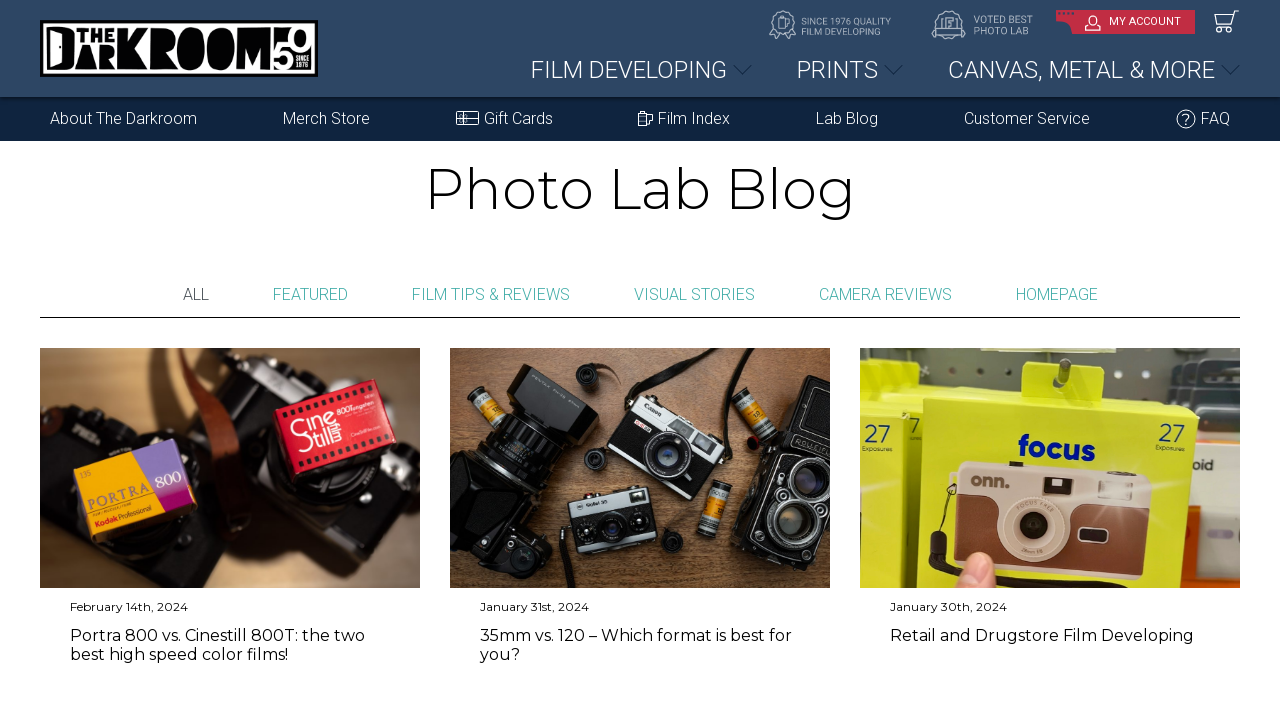

--- FILE ---
content_type: text/html; charset=UTF-8
request_url: https://thedarkroom.com/category/blog/page/2/
body_size: 21246
content:
<!doctype html>

<html lang="en">

<head>
<meta name="robots" content="index, follow" />
<script type='text/javascript' src='https://platform-api.sharethis.com/js/sharethis.js#property=5f0784ba81808f00125031af&product=inline-share-buttons' async='async'></script>
<meta name='robots' content='index, follow, max-image-preview:large, max-snippet:-1, max-video-preview:-1' />

	<!-- This site is optimized with the Yoast SEO plugin v19.4 - https://yoast.com/wordpress/plugins/seo/ -->
	<title>Photo Lab Blog | The Darkroom Photo Lab</title>
	<meta name="description" content="For over 40 years, we have developed literally millions of rolls of film and we still love it! Most of us have been doing it for a long time. This is our blog from the lab." />
	<link rel="canonical" href="https://thedarkroom.com/category/blog/page/2/" />
	<link rel="prev" href="https://thedarkroom.com/category/blog/" />
	<link rel="next" href="https://thedarkroom.com/category/blog/page/3/" />
	<meta property="og:locale" content="en_US" />
	<meta property="og:type" content="article" />
	<meta property="og:title" content="Photo Lab Blog | The Darkroom Photo Lab" />
	<meta property="og:description" content="For over 40 years, we have developed literally millions of rolls of film and we still love it! Most of us have been doing it for a long time. This is our blog from the lab." />
	<meta property="og:url" content="https://thedarkroom.com/category/blog/" />
	<meta property="og:site_name" content="The Darkroom Photo Lab" />
	<meta name="twitter:card" content="summary_large_image" />
	<script type="application/ld+json" class="yoast-schema-graph">{"@context":"https://schema.org","@graph":[{"@type":"Organization","@id":"https://thedarkroom.com/#organization","name":"The Darkroom Photo Lab","url":"https://thedarkroom.com/","sameAs":["https://www.instagram.com/thedarkroomlab/?hl=en","https://www.facebook.com/thedarkroomlab/"],"logo":{"@type":"ImageObject","inLanguage":"en-US","@id":"https://thedarkroom.com/#/schema/logo/image/","url":"https://thedarkroom.com/app/uploads/2020/09/thedarkroom-logo-1200w.png","contentUrl":"https://thedarkroom.com/app/uploads/2020/09/thedarkroom-logo-1200w.png","width":1218,"height":416,"caption":"The Darkroom Photo Lab"},"image":{"@id":"https://thedarkroom.com/#/schema/logo/image/"}},{"@type":"WebSite","@id":"https://thedarkroom.com/#website","url":"https://thedarkroom.com/","name":"The Darkroom Photo Lab","description":"For nearly 50 years, The Darkroom Photo Lab has specialized in quality film developing","publisher":{"@id":"https://thedarkroom.com/#organization"},"potentialAction":[{"@type":"SearchAction","target":{"@type":"EntryPoint","urlTemplate":"https://thedarkroom.com/?s={search_term_string}"},"query-input":"required name=search_term_string"}],"inLanguage":"en-US"},{"@type":"ImageObject","inLanguage":"en-US","@id":"https://thedarkroom.com/category/blog/page/2/#primaryimage","url":"https://thedarkroom.com/app/uploads/2024/02/untitled-1188452-Edit-1-scaled.jpg","contentUrl":"https://thedarkroom.com/app/uploads/2024/02/untitled-1188452-Edit-1-scaled.jpg","width":2560,"height":1280},{"@type":"CollectionPage","@id":"https://thedarkroom.com/category/blog/","url":"https://thedarkroom.com/category/blog/page/2/","name":"Photo Lab Blog | The Darkroom Photo Lab","isPartOf":{"@id":"https://thedarkroom.com/#website"},"primaryImageOfPage":{"@id":"https://thedarkroom.com/category/blog/page/2/#primaryimage"},"image":{"@id":"https://thedarkroom.com/category/blog/page/2/#primaryimage"},"thumbnailUrl":"https://thedarkroom.com/app/uploads/2024/02/untitled-1188452-Edit-1-scaled.jpg","description":"For over 40 years, we have developed literally millions of rolls of film and we still love it! Most of us have been doing it for a long time. This is our blog from the lab.","breadcrumb":{"@id":"https://thedarkroom.com/category/blog/page/2/#breadcrumb"},"inLanguage":"en-US"},{"@type":"BreadcrumbList","@id":"https://thedarkroom.com/category/blog/page/2/#breadcrumb","itemListElement":[{"@type":"ListItem","position":1,"name":"Home","item":"https://thedarkroom.com/"},{"@type":"ListItem","position":2,"name":"Photo Lab Blog"}]}]}</script>
	<!-- / Yoast SEO plugin. -->


<link rel="alternate" type="application/rss+xml" title="The Darkroom Photo Lab &raquo; Feed" href="https://thedarkroom.com/feed/" />
<link rel="alternate" type="application/rss+xml" title="The Darkroom Photo Lab &raquo; Comments Feed" href="https://thedarkroom.com/comments/feed/" />
<link rel="alternate" type="application/rss+xml" title="The Darkroom Photo Lab &raquo; Photo Lab Blog Category Feed" href="https://thedarkroom.com/category/blog/feed/" />
<link rel="alternate" type="application/rss+xml" title="The Darkroom Photo Lab &raquo; Stories Feed" href="https://thedarkroom.com/web-stories/feed/">		<script>
			window._wpemojiSettings = {"baseUrl":"https:\/\/s.w.org\/images\/core\/emoji\/13.1.0\/72x72\/","ext":".png","svgUrl":"https:\/\/s.w.org\/images\/core\/emoji\/13.1.0\/svg\/","svgExt":".svg","source":{"concatemoji":"https:\/\/thedarkroom.com\/wp\/wp-includes\/js\/wp-emoji-release.min.js?ver=5.8.2"}};
			!function(e,a,t){var n,r,o,i=a.createElement("canvas"),p=i.getContext&&i.getContext("2d");function s(e,t){var a=String.fromCharCode;p.clearRect(0,0,i.width,i.height),p.fillText(a.apply(this,e),0,0);e=i.toDataURL();return p.clearRect(0,0,i.width,i.height),p.fillText(a.apply(this,t),0,0),e===i.toDataURL()}function c(e){var t=a.createElement("script");t.src=e,t.defer=t.type="text/javascript",a.getElementsByTagName("head")[0].appendChild(t)}for(o=Array("flag","emoji"),t.supports={everything:!0,everythingExceptFlag:!0},r=0;r<o.length;r++)t.supports[o[r]]=function(e){if(!p||!p.fillText)return!1;switch(p.textBaseline="top",p.font="600 32px Arial",e){case"flag":return s([127987,65039,8205,9895,65039],[127987,65039,8203,9895,65039])?!1:!s([55356,56826,55356,56819],[55356,56826,8203,55356,56819])&&!s([55356,57332,56128,56423,56128,56418,56128,56421,56128,56430,56128,56423,56128,56447],[55356,57332,8203,56128,56423,8203,56128,56418,8203,56128,56421,8203,56128,56430,8203,56128,56423,8203,56128,56447]);case"emoji":return!s([10084,65039,8205,55357,56613],[10084,65039,8203,55357,56613])}return!1}(o[r]),t.supports.everything=t.supports.everything&&t.supports[o[r]],"flag"!==o[r]&&(t.supports.everythingExceptFlag=t.supports.everythingExceptFlag&&t.supports[o[r]]);t.supports.everythingExceptFlag=t.supports.everythingExceptFlag&&!t.supports.flag,t.DOMReady=!1,t.readyCallback=function(){t.DOMReady=!0},t.supports.everything||(n=function(){t.readyCallback()},a.addEventListener?(a.addEventListener("DOMContentLoaded",n,!1),e.addEventListener("load",n,!1)):(e.attachEvent("onload",n),a.attachEvent("onreadystatechange",function(){"complete"===a.readyState&&t.readyCallback()})),(n=t.source||{}).concatemoji?c(n.concatemoji):n.wpemoji&&n.twemoji&&(c(n.twemoji),c(n.wpemoji)))}(window,document,window._wpemojiSettings);
		</script>
		<style>
img.wp-smiley,
img.emoji {
	display: inline !important;
	border: none !important;
	box-shadow: none !important;
	height: 1em !important;
	width: 1em !important;
	margin: 0 .07em !important;
	vertical-align: -0.1em !important;
	background: none !important;
	padding: 0 !important;
}
</style>
	<link rel='stylesheet' id='wp-block-library-css'  href='https://thedarkroom.com/wp/wp-includes/css/dist/block-library/style.min.css?ver=5.8.2' media='all' />
<link rel='stylesheet' id='responsive-lightbox-swipebox-css'  href='https://thedarkroom.com/app/plugins/responsive-lightbox/assets/swipebox/swipebox.min.css?ver=2.4.1' media='all' />
<link rel='stylesheet' id='share-this-share-buttons-sticky-css'  href='https://thedarkroom.com/app/plugins/sharethis-share-buttons/css/mu-style.css?ver=1503351380' media='all' />
<link rel='stylesheet' id='twentytwenty-style-css'  href='https://thedarkroom.com/app/themes/thedarkroom-child/style.css?ver=1.0' media='all' />
<link rel='stylesheet' id='twentytwenty-print-style-css'  href='https://thedarkroom.com/wp/wp-content/themes/twentytwenty/print.css?ver=1.0' media='print' />
<link rel='stylesheet' id='site-reviews-css'  href='https://thedarkroom.com/app/plugins/site-reviews/assets/styles/default.css?ver=6.0.0' media='all' />
<style id='site-reviews-inline-css'>
.glsr-star-empty,.glsr-star-rating--stars[class*=" s"]>span{background-image:url(https://thedarkroom.com/app/plugins/site-reviews/assets/images/star-empty.svg)!important}.glsr-field-is-invalid .glsr-star-rating--stars[class*=" s"]>span{background-image:url(https://thedarkroom.com/app/plugins/site-reviews/assets/images/star-error.svg)!important}.glsr-star-half{background-image:url(https://thedarkroom.com/app/plugins/site-reviews/assets/images/star-half.svg)!important}.glsr-star-full,.glsr-star-rating--stars[class*=" s"]>span.gl-active,.glsr-star-rating--stars[class*=" s"]>span.gl-active.gl-selected{background-image:url(https://thedarkroom.com/app/plugins/site-reviews/assets/images/star-full.svg)!important}

</style>
<link rel='stylesheet' id='glossary-hint-css'  href='https://thedarkroom.com/app/plugins/glossary-by-codeat/assets/css/tooltip-classic.css?ver=2.1.4' media='all' />
<script src='https://thedarkroom.com/wp/wp-includes/js/jquery/jquery.min.js?ver=3.6.0' id='jquery-core-js'></script>
<script src='https://thedarkroom.com/wp/wp-includes/js/jquery/jquery-migrate.min.js?ver=3.3.2' id='jquery-migrate-js'></script>
<script src='https://thedarkroom.com/app/plugins/responsive-lightbox/assets/swipebox/jquery.swipebox.min.js?ver=2.4.1' id='responsive-lightbox-swipebox-js'></script>
<script src='https://thedarkroom.com/wp/wp-includes/js/underscore.min.js?ver=1.13.1' id='underscore-js'></script>
<script src='https://thedarkroom.com/app/plugins/responsive-lightbox/assets/infinitescroll/infinite-scroll.pkgd.min.js?ver=5.8.2' id='responsive-lightbox-infinite-scroll-js'></script>
<script id='responsive-lightbox-js-extra'>
var rlArgs = {"script":"swipebox","selector":"lightbox","customEvents":"","activeGalleries":"1","animation":"1","hideCloseButtonOnMobile":"0","removeBarsOnMobile":"0","hideBars":"1","hideBarsDelay":"5000","videoMaxWidth":"1080","useSVG":"1","loopAtEnd":"0","woocommerce_gallery":"0","ajaxurl":"https:\/\/thedarkroom.com\/wp\/wp-admin\/admin-ajax.php","nonce":"4b9e123976","preview":"false","postId":"3350654","scriptExtension":""};
</script>
<script src='https://thedarkroom.com/app/plugins/responsive-lightbox/js/front.js?ver=2.4.1' id='responsive-lightbox-js'></script>
<script src='//platform-api.sharethis.com/js/sharethis.js?ver=1.5.8#property=5f0784ba81808f00125031af&#038;product=inline-buttons' id='share-this-share-buttons-mu-js'></script>
<script src='https://thedarkroom.com/wp/wp-content/themes/twentytwenty/assets/js/index.js?ver=1.0' id='twentytwenty-js-js' async></script>
<script defer src='https://www.google.com/recaptcha/api.js?hl=en_US&#038;render=explicit&#038;ver=5.8.2' id='site-reviews/google-recaptcha-js'></script>
<link rel="https://api.w.org/" href="https://thedarkroom.com/wp-json/" /><link rel="alternate" type="application/json" href="https://thedarkroom.com/wp-json/wp/v2/categories/2" /><link rel="EditURI" type="application/rsd+xml" title="RSD" href="https://thedarkroom.com/wp/xmlrpc.php?rsd" />
<link rel="wlwmanifest" type="application/wlwmanifest+xml" href="https://thedarkroom.com/wp/wp-includes/wlwmanifest.xml" /> 
<meta name="generator" content="WordPress 5.8.2" />
    
    <script type="text/javascript">
        var ajaxurl = 'https://thedarkroom.com/wp/wp-admin/admin-ajax.php';
    </script>
<!-- Facebook Pixel Code (FOS Marketing) -->
<script>
!function(f,b,e,v,n,t,s)
{if(f.fbq)return;n=f.fbq=function(){n.callMethod?
n.callMethod.apply(n,arguments):n.queue.push(arguments)};
if(!f._fbq)f._fbq=n;n.push=n;n.loaded=!0;n.version='2.0';
n.queue=[];t=b.createElement(e);t.async=!0;
t.src=v;s=b.getElementsByTagName(e)[0];
s.parentNode.insertBefore(t,s)}(window, document,'script',
'https://connect.facebook.net/en_US/fbevents.js');
fbq('init', '1160167985975314');
fbq('track', 'PageView');
</script>
<noscript><img height="1" width="1" style="display:none"
src="https://www.facebook.com/tr?id=1160167985975314&ev=PageView&noscript=1"
/></noscript>
<!-- End Facebook Pixel Code -->
            	<script>document.documentElement.className = document.documentElement.className.replace( 'no-js', 'js' );</script>
	<link rel="icon" href="https://thedarkroom.com/app/uploads/2020/07/cropped-favicon-32x32.png" sizes="32x32" />
<link rel="icon" href="https://thedarkroom.com/app/uploads/2020/07/cropped-favicon-192x192.png" sizes="192x192" />
<link rel="apple-touch-icon" href="https://thedarkroom.com/app/uploads/2020/07/cropped-favicon-180x180.png" />
<meta name="msapplication-TileImage" content="https://thedarkroom.com/app/uploads/2020/07/cropped-favicon-270x270.png" />
		<style id="wp-custom-css">
			.single-ufaq .sidebar .date {
    display: none;
}

/** 2025 Design Mods **/

.banner-section:after, footer:before {
	display:none}

header, footer, .home-teal-section {
    background-image: none !important;

}
header,
.home-teal-section {
background-color:#2D4664 !important;}

.navigation-box{
    background: #0F243F !important
}

.navigation-box ul li a:hover {
	background-color:#2D4664 !important
}

footer a {
    color: #4F7CB2 !important;
}

.categoryBox h2 {
	color:#2D4664 !important
}


.newbtn{
    padding: 12px 20px;
    text-align: center;
    border: 2px solid #fff;
    border-radius: 50px;
    background: #c12d43;
    color: #fff;
    font-size: 23px;
    font-weight: 700;
    display: block;
    text-transform: uppercase;
    text-decoration: none;
    font-family: montserrat,sans-serif;
    box-shadow: 2px 2px 4px 0 rgba(0,0,0,.5);
    transition: all .3s ease;
}
.newbtn:hover {
    background: #42ada8;
    color: #fff;
    text-decoration: none;
}
.newbtn img {
    width: 25px;
}


/** Order Page active checkmark **/
.startOrderSection .grid .child.active:before {
    left: 61px;
	right: auto
}

/** Product Page **/
.fd_Grid span {
    font-size: 60%;
    vertical-align: middle;
}

/**tables**/
	th {background-color: #d7d8d9}
	table {border-collapse: collapse; margin:0 auto 10px}
	th, td {
  padding: 10px;
  border: 1px solid #ddd;
}

@media all and (min-width: 699px) and (max-width: 1200px) {
	.startOrderSection .scanPrint small, .startOrderSection .scanPrint h6 {text-align:left !important}
}
	
/** Homepage mobile **/


@media (max-width: 991px) {
	.testimonials-section {
		display:none
	}
}

/** Mobile Menu **/

.mobile-menu ul li.my-account a {font-weight: 600;}

.mobile-menu ul li.my-account {
	border-bottom: 3px solid #000;
}

.mobile-menu ul li.mCategory3 a:before, .mobile-menu ul li.mCategory2 a:before, .mobile-menu ul li.mCategory1 a:before {
    content: "";
    display: block;
    width: 43px;
    height: 37px;
    float: left;
    margin: -3px 6px 0 0;
}

.mobile-menu ul li.mCategory1 a:before {
    background: url(https://thedarkroom.com/app/uploads/2020/12/Film-Developing-icon-menu.svg) no-repeat;
    }
    
.mobile-menu ul li.mCategory2 a:before {
background: url(https://thedarkroom.com/app/uploads/2020/12/Photo-Gifts-icon-menu.svg) no-repeat;
}

.mobile-menu ul li.mCategory3 a:before {
background: url(https://thedarkroom.com/app/uploads/2020/12/Video-to-DVD-icon-menu.svg) no-repeat;
}

/** Embeds **/
body iframe.wp-embedded-content {
    margin: 0 5px 10px !important;
    width: 48% !important;
}

/** Slider Comparison **/
.comparison_captions .comparison_caption small {
    color: #fff;
		padding: 0 10px;
    text-shadow: 1px 2px 3px rgba(0, 0, 0, 0.7);
	opacity: .9
}

.comparison_captions {
    margin: -35px auto 20px !important;
    z-index: 1000;
    position: relative;
    padding: 0 10px;

/** Film Roll widget **/
body.single-post .filmInPost {
		border: 1px solid #c3c3c3;
		margin-top:40px
}

body.single-post .filmInPost .film_heading {
    padding-bottom: 20px;
    font-family: montserrat,sans-serif;
}
	
	
@media only screen and (max-width: 767px)
body.page-wrapper.film-developing .breadcrumb-section, .page-wrapper.film-developing .breadcrumb-section {
    display: none;
}		</style>
		<!-- Google Optimize -->
<script src="https://www.googleoptimize.com/optimize.js?id=OPT-W23C74W"></script>

<!-- Global site tag (gtag.js) - Google Analytics -->
<script async src="https://www.googletagmanager.com/gtag/js?id=UA-419167-3"></script>
<script>
  window.dataLayer = window.dataLayer || [];
  function gtag(){dataLayer.push(arguments);}
  gtag('js', new Date());

  gtag('config', 'UA-419167-3');
  gtag('config', 'AW-1070618329');
</script>

<!-- Google Tag Manager -->
<script>(function(w,d,s,l,i){w[l]=w[l]||[];w[l].push({'gtm.start':
            new Date().getTime(),event:'gtm.js'});var f=d.getElementsByTagName(s)[0],
        j=d.createElement(s),dl=l!='dataLayer'?'&l='+l:'';j.async=true;j.src=
        'https://www.googletagmanager.com/gtm.js?id='+i+dl;f.parentNode.insertBefore(j,f);
    })(window,document,'script','dataLayer','GTM-MKG586C');</script>
<!-- End Google Tag Manager -->

<meta charset="utf-8">
<meta name="viewport" content="width=device-width, initial-scale=1, shrink-to-fit=no">
    <link rel="profile" href="https://gmpg.org/xfn/11" />

    <meta http-equiv="X-UA-Compatible" content="IE=edge,chrome=1">
    <meta name="viewport" content="width=device-width,initial-scale=1">
    <link href="https://thedarkroom.com/app/themes/thedarkroom-child/assets/images/favicon/apple-touch-icon.png"         rel="apple-touch-icon">
    <link href="https://thedarkroom.com/app/themes/thedarkroom-child/assets/images/favicon/apple-touch-icon-57x57.png"   rel="apple-touch-icon" sizes="57x57">
    <link href="https://thedarkroom.com/app/themes/thedarkroom-child/assets/images/favicon/apple-touch-icon-72x72.png"   rel="apple-touch-icon" sizes="72x72">
    <link href="https://thedarkroom.com/app/themes/thedarkroom-child/assets/images/favicon/apple-touch-icon-76x76.png"   rel="apple-touch-icon" sizes="76x76">
    <link href="https://thedarkroom.com/app/themes/thedarkroom-child/assets/images/favicon/apple-touch-icon-114x114.png" rel="apple-touch-icon" sizes="114x114">
    <link href="https://thedarkroom.com/app/themes/thedarkroom-child/assets/images/favicon/apple-touch-icon-120x120.png" rel="apple-touch-icon" sizes="120x120">
    <link href="https://thedarkroom.com/app/themes/thedarkroom-child/assets/images/favicon/apple-touch-icon-144x144.png" rel="apple-touch-icon" sizes="144x144">
    <link href="https://thedarkroom.com/app/themes/thedarkroom-child/assets/images/favicon/apple-touch-icon-152x152.png" rel="apple-touch-icon" sizes="152x152">
    <link href="https://thedarkroom.com/app/themes/thedarkroom-child/assets/images/favicon/apple-touch-icon-180x180.png" rel="apple-touch-icon" sizes="180x180">

    <link href="https://thedarkroom.com/app/themes/thedarkroom-child/assets/images/favicon/android-chrome-192x192.png"    rel="icon" sizes="192x192" type="image/png">
    <link href="https://thedarkroom.com/app/themes/thedarkroom-child/assets/images/favicon/android-chrome-96x96.png"      rel="icon" sizes="96x96"   type="image/png">

    <link href="https://thedarkroom.com/app/themes/thedarkroom-child/assets/images/favicon/TheDarkroom-Icon-32.png"       rel="icon" sizes="32x32"   type="image/png">
    <link href="https://thedarkroom.com/app/themes/thedarkroom-child/assets/images/favicon/TheDarkroom-Icon-64.png"       rel="icon" sizes="64x64"   type="image/png">
    <link href="https://thedarkroom.com/app/themes/thedarkroom-child/assets/images/favicon/TheDarkroom-Icon-120.png"      rel="icon" sizes="120x120" type="image/png">
    <link href="https://thedarkroom.com/app/themes/thedarkroom-child/assets/images/favicon/TheDarkroom-Icon-128.png"      rel="icon" sizes="128x128" type="image/png">
    <link href="https://thedarkroom.com/app/themes/thedarkroom-child/assets/images/favicon/TheDarkroom-Icon-180.png"      rel="icon" sizes="180x180" type="image/png">
    <link href="https://thedarkroom.com/app/themes/thedarkroom-child/assets/images/favicon/TheDarkroom-Icon-256.png"      rel="icon" sizes="256x256" type="image/png">
    <link rel="shortcut icon" href="https://thedarkroom.com/app/themes/thedarkroom-child/assets/images/favicon/favicon.ico"/>


<link rel="stylesheet" href="https://stackpath.bootstrapcdn.com/bootstrap/4.4.1/css/bootstrap.min.css" integrity="sha384-Vkoo8x4CGsO3+Hhxv8T/Q5PaXtkKtu6ug5TOeNV6gBiFeWPGFN9MuhOf23Q9Ifjh" crossorigin="anonymous">
<link rel="stylesheet" href="https://use.fontawesome.com/releases/v5.8.1/css/all.css">
<style id="" media="all">/* cyrillic-ext */
@font-face {
  font-family: 'Montserrat';
  font-style: normal;
  font-weight: 100;
  font-display: swap;
  src: url(/fonts.gstatic.com/s/montserrat/v31/JTUSjIg1_i6t8kCHKm459WRhyyTh89ZNpQ.woff2) format('woff2');
  unicode-range: U+0460-052F, U+1C80-1C8A, U+20B4, U+2DE0-2DFF, U+A640-A69F, U+FE2E-FE2F;
}
/* cyrillic */
@font-face {
  font-family: 'Montserrat';
  font-style: normal;
  font-weight: 100;
  font-display: swap;
  src: url(/fonts.gstatic.com/s/montserrat/v31/JTUSjIg1_i6t8kCHKm459W1hyyTh89ZNpQ.woff2) format('woff2');
  unicode-range: U+0301, U+0400-045F, U+0490-0491, U+04B0-04B1, U+2116;
}
/* vietnamese */
@font-face {
  font-family: 'Montserrat';
  font-style: normal;
  font-weight: 100;
  font-display: swap;
  src: url(/fonts.gstatic.com/s/montserrat/v31/JTUSjIg1_i6t8kCHKm459WZhyyTh89ZNpQ.woff2) format('woff2');
  unicode-range: U+0102-0103, U+0110-0111, U+0128-0129, U+0168-0169, U+01A0-01A1, U+01AF-01B0, U+0300-0301, U+0303-0304, U+0308-0309, U+0323, U+0329, U+1EA0-1EF9, U+20AB;
}
/* latin-ext */
@font-face {
  font-family: 'Montserrat';
  font-style: normal;
  font-weight: 100;
  font-display: swap;
  src: url(/fonts.gstatic.com/s/montserrat/v31/JTUSjIg1_i6t8kCHKm459WdhyyTh89ZNpQ.woff2) format('woff2');
  unicode-range: U+0100-02BA, U+02BD-02C5, U+02C7-02CC, U+02CE-02D7, U+02DD-02FF, U+0304, U+0308, U+0329, U+1D00-1DBF, U+1E00-1E9F, U+1EF2-1EFF, U+2020, U+20A0-20AB, U+20AD-20C0, U+2113, U+2C60-2C7F, U+A720-A7FF;
}
/* latin */
@font-face {
  font-family: 'Montserrat';
  font-style: normal;
  font-weight: 100;
  font-display: swap;
  src: url(/fonts.gstatic.com/s/montserrat/v31/JTUSjIg1_i6t8kCHKm459WlhyyTh89Y.woff2) format('woff2');
  unicode-range: U+0000-00FF, U+0131, U+0152-0153, U+02BB-02BC, U+02C6, U+02DA, U+02DC, U+0304, U+0308, U+0329, U+2000-206F, U+20AC, U+2122, U+2191, U+2193, U+2212, U+2215, U+FEFF, U+FFFD;
}
/* cyrillic-ext */
@font-face {
  font-family: 'Montserrat';
  font-style: normal;
  font-weight: 200;
  font-display: swap;
  src: url(/fonts.gstatic.com/s/montserrat/v31/JTUSjIg1_i6t8kCHKm459WRhyyTh89ZNpQ.woff2) format('woff2');
  unicode-range: U+0460-052F, U+1C80-1C8A, U+20B4, U+2DE0-2DFF, U+A640-A69F, U+FE2E-FE2F;
}
/* cyrillic */
@font-face {
  font-family: 'Montserrat';
  font-style: normal;
  font-weight: 200;
  font-display: swap;
  src: url(/fonts.gstatic.com/s/montserrat/v31/JTUSjIg1_i6t8kCHKm459W1hyyTh89ZNpQ.woff2) format('woff2');
  unicode-range: U+0301, U+0400-045F, U+0490-0491, U+04B0-04B1, U+2116;
}
/* vietnamese */
@font-face {
  font-family: 'Montserrat';
  font-style: normal;
  font-weight: 200;
  font-display: swap;
  src: url(/fonts.gstatic.com/s/montserrat/v31/JTUSjIg1_i6t8kCHKm459WZhyyTh89ZNpQ.woff2) format('woff2');
  unicode-range: U+0102-0103, U+0110-0111, U+0128-0129, U+0168-0169, U+01A0-01A1, U+01AF-01B0, U+0300-0301, U+0303-0304, U+0308-0309, U+0323, U+0329, U+1EA0-1EF9, U+20AB;
}
/* latin-ext */
@font-face {
  font-family: 'Montserrat';
  font-style: normal;
  font-weight: 200;
  font-display: swap;
  src: url(/fonts.gstatic.com/s/montserrat/v31/JTUSjIg1_i6t8kCHKm459WdhyyTh89ZNpQ.woff2) format('woff2');
  unicode-range: U+0100-02BA, U+02BD-02C5, U+02C7-02CC, U+02CE-02D7, U+02DD-02FF, U+0304, U+0308, U+0329, U+1D00-1DBF, U+1E00-1E9F, U+1EF2-1EFF, U+2020, U+20A0-20AB, U+20AD-20C0, U+2113, U+2C60-2C7F, U+A720-A7FF;
}
/* latin */
@font-face {
  font-family: 'Montserrat';
  font-style: normal;
  font-weight: 200;
  font-display: swap;
  src: url(/fonts.gstatic.com/s/montserrat/v31/JTUSjIg1_i6t8kCHKm459WlhyyTh89Y.woff2) format('woff2');
  unicode-range: U+0000-00FF, U+0131, U+0152-0153, U+02BB-02BC, U+02C6, U+02DA, U+02DC, U+0304, U+0308, U+0329, U+2000-206F, U+20AC, U+2122, U+2191, U+2193, U+2212, U+2215, U+FEFF, U+FFFD;
}
/* cyrillic-ext */
@font-face {
  font-family: 'Montserrat';
  font-style: normal;
  font-weight: 300;
  font-display: swap;
  src: url(/fonts.gstatic.com/s/montserrat/v31/JTUSjIg1_i6t8kCHKm459WRhyyTh89ZNpQ.woff2) format('woff2');
  unicode-range: U+0460-052F, U+1C80-1C8A, U+20B4, U+2DE0-2DFF, U+A640-A69F, U+FE2E-FE2F;
}
/* cyrillic */
@font-face {
  font-family: 'Montserrat';
  font-style: normal;
  font-weight: 300;
  font-display: swap;
  src: url(/fonts.gstatic.com/s/montserrat/v31/JTUSjIg1_i6t8kCHKm459W1hyyTh89ZNpQ.woff2) format('woff2');
  unicode-range: U+0301, U+0400-045F, U+0490-0491, U+04B0-04B1, U+2116;
}
/* vietnamese */
@font-face {
  font-family: 'Montserrat';
  font-style: normal;
  font-weight: 300;
  font-display: swap;
  src: url(/fonts.gstatic.com/s/montserrat/v31/JTUSjIg1_i6t8kCHKm459WZhyyTh89ZNpQ.woff2) format('woff2');
  unicode-range: U+0102-0103, U+0110-0111, U+0128-0129, U+0168-0169, U+01A0-01A1, U+01AF-01B0, U+0300-0301, U+0303-0304, U+0308-0309, U+0323, U+0329, U+1EA0-1EF9, U+20AB;
}
/* latin-ext */
@font-face {
  font-family: 'Montserrat';
  font-style: normal;
  font-weight: 300;
  font-display: swap;
  src: url(/fonts.gstatic.com/s/montserrat/v31/JTUSjIg1_i6t8kCHKm459WdhyyTh89ZNpQ.woff2) format('woff2');
  unicode-range: U+0100-02BA, U+02BD-02C5, U+02C7-02CC, U+02CE-02D7, U+02DD-02FF, U+0304, U+0308, U+0329, U+1D00-1DBF, U+1E00-1E9F, U+1EF2-1EFF, U+2020, U+20A0-20AB, U+20AD-20C0, U+2113, U+2C60-2C7F, U+A720-A7FF;
}
/* latin */
@font-face {
  font-family: 'Montserrat';
  font-style: normal;
  font-weight: 300;
  font-display: swap;
  src: url(/fonts.gstatic.com/s/montserrat/v31/JTUSjIg1_i6t8kCHKm459WlhyyTh89Y.woff2) format('woff2');
  unicode-range: U+0000-00FF, U+0131, U+0152-0153, U+02BB-02BC, U+02C6, U+02DA, U+02DC, U+0304, U+0308, U+0329, U+2000-206F, U+20AC, U+2122, U+2191, U+2193, U+2212, U+2215, U+FEFF, U+FFFD;
}
/* cyrillic-ext */
@font-face {
  font-family: 'Montserrat';
  font-style: normal;
  font-weight: 400;
  font-display: swap;
  src: url(/fonts.gstatic.com/s/montserrat/v31/JTUSjIg1_i6t8kCHKm459WRhyyTh89ZNpQ.woff2) format('woff2');
  unicode-range: U+0460-052F, U+1C80-1C8A, U+20B4, U+2DE0-2DFF, U+A640-A69F, U+FE2E-FE2F;
}
/* cyrillic */
@font-face {
  font-family: 'Montserrat';
  font-style: normal;
  font-weight: 400;
  font-display: swap;
  src: url(/fonts.gstatic.com/s/montserrat/v31/JTUSjIg1_i6t8kCHKm459W1hyyTh89ZNpQ.woff2) format('woff2');
  unicode-range: U+0301, U+0400-045F, U+0490-0491, U+04B0-04B1, U+2116;
}
/* vietnamese */
@font-face {
  font-family: 'Montserrat';
  font-style: normal;
  font-weight: 400;
  font-display: swap;
  src: url(/fonts.gstatic.com/s/montserrat/v31/JTUSjIg1_i6t8kCHKm459WZhyyTh89ZNpQ.woff2) format('woff2');
  unicode-range: U+0102-0103, U+0110-0111, U+0128-0129, U+0168-0169, U+01A0-01A1, U+01AF-01B0, U+0300-0301, U+0303-0304, U+0308-0309, U+0323, U+0329, U+1EA0-1EF9, U+20AB;
}
/* latin-ext */
@font-face {
  font-family: 'Montserrat';
  font-style: normal;
  font-weight: 400;
  font-display: swap;
  src: url(/fonts.gstatic.com/s/montserrat/v31/JTUSjIg1_i6t8kCHKm459WdhyyTh89ZNpQ.woff2) format('woff2');
  unicode-range: U+0100-02BA, U+02BD-02C5, U+02C7-02CC, U+02CE-02D7, U+02DD-02FF, U+0304, U+0308, U+0329, U+1D00-1DBF, U+1E00-1E9F, U+1EF2-1EFF, U+2020, U+20A0-20AB, U+20AD-20C0, U+2113, U+2C60-2C7F, U+A720-A7FF;
}
/* latin */
@font-face {
  font-family: 'Montserrat';
  font-style: normal;
  font-weight: 400;
  font-display: swap;
  src: url(/fonts.gstatic.com/s/montserrat/v31/JTUSjIg1_i6t8kCHKm459WlhyyTh89Y.woff2) format('woff2');
  unicode-range: U+0000-00FF, U+0131, U+0152-0153, U+02BB-02BC, U+02C6, U+02DA, U+02DC, U+0304, U+0308, U+0329, U+2000-206F, U+20AC, U+2122, U+2191, U+2193, U+2212, U+2215, U+FEFF, U+FFFD;
}
/* cyrillic-ext */
@font-face {
  font-family: 'Montserrat';
  font-style: normal;
  font-weight: 500;
  font-display: swap;
  src: url(/fonts.gstatic.com/s/montserrat/v31/JTUSjIg1_i6t8kCHKm459WRhyyTh89ZNpQ.woff2) format('woff2');
  unicode-range: U+0460-052F, U+1C80-1C8A, U+20B4, U+2DE0-2DFF, U+A640-A69F, U+FE2E-FE2F;
}
/* cyrillic */
@font-face {
  font-family: 'Montserrat';
  font-style: normal;
  font-weight: 500;
  font-display: swap;
  src: url(/fonts.gstatic.com/s/montserrat/v31/JTUSjIg1_i6t8kCHKm459W1hyyTh89ZNpQ.woff2) format('woff2');
  unicode-range: U+0301, U+0400-045F, U+0490-0491, U+04B0-04B1, U+2116;
}
/* vietnamese */
@font-face {
  font-family: 'Montserrat';
  font-style: normal;
  font-weight: 500;
  font-display: swap;
  src: url(/fonts.gstatic.com/s/montserrat/v31/JTUSjIg1_i6t8kCHKm459WZhyyTh89ZNpQ.woff2) format('woff2');
  unicode-range: U+0102-0103, U+0110-0111, U+0128-0129, U+0168-0169, U+01A0-01A1, U+01AF-01B0, U+0300-0301, U+0303-0304, U+0308-0309, U+0323, U+0329, U+1EA0-1EF9, U+20AB;
}
/* latin-ext */
@font-face {
  font-family: 'Montserrat';
  font-style: normal;
  font-weight: 500;
  font-display: swap;
  src: url(/fonts.gstatic.com/s/montserrat/v31/JTUSjIg1_i6t8kCHKm459WdhyyTh89ZNpQ.woff2) format('woff2');
  unicode-range: U+0100-02BA, U+02BD-02C5, U+02C7-02CC, U+02CE-02D7, U+02DD-02FF, U+0304, U+0308, U+0329, U+1D00-1DBF, U+1E00-1E9F, U+1EF2-1EFF, U+2020, U+20A0-20AB, U+20AD-20C0, U+2113, U+2C60-2C7F, U+A720-A7FF;
}
/* latin */
@font-face {
  font-family: 'Montserrat';
  font-style: normal;
  font-weight: 500;
  font-display: swap;
  src: url(/fonts.gstatic.com/s/montserrat/v31/JTUSjIg1_i6t8kCHKm459WlhyyTh89Y.woff2) format('woff2');
  unicode-range: U+0000-00FF, U+0131, U+0152-0153, U+02BB-02BC, U+02C6, U+02DA, U+02DC, U+0304, U+0308, U+0329, U+2000-206F, U+20AC, U+2122, U+2191, U+2193, U+2212, U+2215, U+FEFF, U+FFFD;
}
/* cyrillic-ext */
@font-face {
  font-family: 'Montserrat';
  font-style: normal;
  font-weight: 600;
  font-display: swap;
  src: url(/fonts.gstatic.com/s/montserrat/v31/JTUSjIg1_i6t8kCHKm459WRhyyTh89ZNpQ.woff2) format('woff2');
  unicode-range: U+0460-052F, U+1C80-1C8A, U+20B4, U+2DE0-2DFF, U+A640-A69F, U+FE2E-FE2F;
}
/* cyrillic */
@font-face {
  font-family: 'Montserrat';
  font-style: normal;
  font-weight: 600;
  font-display: swap;
  src: url(/fonts.gstatic.com/s/montserrat/v31/JTUSjIg1_i6t8kCHKm459W1hyyTh89ZNpQ.woff2) format('woff2');
  unicode-range: U+0301, U+0400-045F, U+0490-0491, U+04B0-04B1, U+2116;
}
/* vietnamese */
@font-face {
  font-family: 'Montserrat';
  font-style: normal;
  font-weight: 600;
  font-display: swap;
  src: url(/fonts.gstatic.com/s/montserrat/v31/JTUSjIg1_i6t8kCHKm459WZhyyTh89ZNpQ.woff2) format('woff2');
  unicode-range: U+0102-0103, U+0110-0111, U+0128-0129, U+0168-0169, U+01A0-01A1, U+01AF-01B0, U+0300-0301, U+0303-0304, U+0308-0309, U+0323, U+0329, U+1EA0-1EF9, U+20AB;
}
/* latin-ext */
@font-face {
  font-family: 'Montserrat';
  font-style: normal;
  font-weight: 600;
  font-display: swap;
  src: url(/fonts.gstatic.com/s/montserrat/v31/JTUSjIg1_i6t8kCHKm459WdhyyTh89ZNpQ.woff2) format('woff2');
  unicode-range: U+0100-02BA, U+02BD-02C5, U+02C7-02CC, U+02CE-02D7, U+02DD-02FF, U+0304, U+0308, U+0329, U+1D00-1DBF, U+1E00-1E9F, U+1EF2-1EFF, U+2020, U+20A0-20AB, U+20AD-20C0, U+2113, U+2C60-2C7F, U+A720-A7FF;
}
/* latin */
@font-face {
  font-family: 'Montserrat';
  font-style: normal;
  font-weight: 600;
  font-display: swap;
  src: url(/fonts.gstatic.com/s/montserrat/v31/JTUSjIg1_i6t8kCHKm459WlhyyTh89Y.woff2) format('woff2');
  unicode-range: U+0000-00FF, U+0131, U+0152-0153, U+02BB-02BC, U+02C6, U+02DA, U+02DC, U+0304, U+0308, U+0329, U+2000-206F, U+20AC, U+2122, U+2191, U+2193, U+2212, U+2215, U+FEFF, U+FFFD;
}
/* cyrillic-ext */
@font-face {
  font-family: 'Montserrat';
  font-style: normal;
  font-weight: 700;
  font-display: swap;
  src: url(/fonts.gstatic.com/s/montserrat/v31/JTUSjIg1_i6t8kCHKm459WRhyyTh89ZNpQ.woff2) format('woff2');
  unicode-range: U+0460-052F, U+1C80-1C8A, U+20B4, U+2DE0-2DFF, U+A640-A69F, U+FE2E-FE2F;
}
/* cyrillic */
@font-face {
  font-family: 'Montserrat';
  font-style: normal;
  font-weight: 700;
  font-display: swap;
  src: url(/fonts.gstatic.com/s/montserrat/v31/JTUSjIg1_i6t8kCHKm459W1hyyTh89ZNpQ.woff2) format('woff2');
  unicode-range: U+0301, U+0400-045F, U+0490-0491, U+04B0-04B1, U+2116;
}
/* vietnamese */
@font-face {
  font-family: 'Montserrat';
  font-style: normal;
  font-weight: 700;
  font-display: swap;
  src: url(/fonts.gstatic.com/s/montserrat/v31/JTUSjIg1_i6t8kCHKm459WZhyyTh89ZNpQ.woff2) format('woff2');
  unicode-range: U+0102-0103, U+0110-0111, U+0128-0129, U+0168-0169, U+01A0-01A1, U+01AF-01B0, U+0300-0301, U+0303-0304, U+0308-0309, U+0323, U+0329, U+1EA0-1EF9, U+20AB;
}
/* latin-ext */
@font-face {
  font-family: 'Montserrat';
  font-style: normal;
  font-weight: 700;
  font-display: swap;
  src: url(/fonts.gstatic.com/s/montserrat/v31/JTUSjIg1_i6t8kCHKm459WdhyyTh89ZNpQ.woff2) format('woff2');
  unicode-range: U+0100-02BA, U+02BD-02C5, U+02C7-02CC, U+02CE-02D7, U+02DD-02FF, U+0304, U+0308, U+0329, U+1D00-1DBF, U+1E00-1E9F, U+1EF2-1EFF, U+2020, U+20A0-20AB, U+20AD-20C0, U+2113, U+2C60-2C7F, U+A720-A7FF;
}
/* latin */
@font-face {
  font-family: 'Montserrat';
  font-style: normal;
  font-weight: 700;
  font-display: swap;
  src: url(/fonts.gstatic.com/s/montserrat/v31/JTUSjIg1_i6t8kCHKm459WlhyyTh89Y.woff2) format('woff2');
  unicode-range: U+0000-00FF, U+0131, U+0152-0153, U+02BB-02BC, U+02C6, U+02DA, U+02DC, U+0304, U+0308, U+0329, U+2000-206F, U+20AC, U+2122, U+2191, U+2193, U+2212, U+2215, U+FEFF, U+FFFD;
}
/* cyrillic-ext */
@font-face {
  font-family: 'Montserrat';
  font-style: normal;
  font-weight: 800;
  font-display: swap;
  src: url(/fonts.gstatic.com/s/montserrat/v31/JTUSjIg1_i6t8kCHKm459WRhyyTh89ZNpQ.woff2) format('woff2');
  unicode-range: U+0460-052F, U+1C80-1C8A, U+20B4, U+2DE0-2DFF, U+A640-A69F, U+FE2E-FE2F;
}
/* cyrillic */
@font-face {
  font-family: 'Montserrat';
  font-style: normal;
  font-weight: 800;
  font-display: swap;
  src: url(/fonts.gstatic.com/s/montserrat/v31/JTUSjIg1_i6t8kCHKm459W1hyyTh89ZNpQ.woff2) format('woff2');
  unicode-range: U+0301, U+0400-045F, U+0490-0491, U+04B0-04B1, U+2116;
}
/* vietnamese */
@font-face {
  font-family: 'Montserrat';
  font-style: normal;
  font-weight: 800;
  font-display: swap;
  src: url(/fonts.gstatic.com/s/montserrat/v31/JTUSjIg1_i6t8kCHKm459WZhyyTh89ZNpQ.woff2) format('woff2');
  unicode-range: U+0102-0103, U+0110-0111, U+0128-0129, U+0168-0169, U+01A0-01A1, U+01AF-01B0, U+0300-0301, U+0303-0304, U+0308-0309, U+0323, U+0329, U+1EA0-1EF9, U+20AB;
}
/* latin-ext */
@font-face {
  font-family: 'Montserrat';
  font-style: normal;
  font-weight: 800;
  font-display: swap;
  src: url(/fonts.gstatic.com/s/montserrat/v31/JTUSjIg1_i6t8kCHKm459WdhyyTh89ZNpQ.woff2) format('woff2');
  unicode-range: U+0100-02BA, U+02BD-02C5, U+02C7-02CC, U+02CE-02D7, U+02DD-02FF, U+0304, U+0308, U+0329, U+1D00-1DBF, U+1E00-1E9F, U+1EF2-1EFF, U+2020, U+20A0-20AB, U+20AD-20C0, U+2113, U+2C60-2C7F, U+A720-A7FF;
}
/* latin */
@font-face {
  font-family: 'Montserrat';
  font-style: normal;
  font-weight: 800;
  font-display: swap;
  src: url(/fonts.gstatic.com/s/montserrat/v31/JTUSjIg1_i6t8kCHKm459WlhyyTh89Y.woff2) format('woff2');
  unicode-range: U+0000-00FF, U+0131, U+0152-0153, U+02BB-02BC, U+02C6, U+02DA, U+02DC, U+0304, U+0308, U+0329, U+2000-206F, U+20AC, U+2122, U+2191, U+2193, U+2212, U+2215, U+FEFF, U+FFFD;
}
/* cyrillic-ext */
@font-face {
  font-family: 'Montserrat';
  font-style: normal;
  font-weight: 900;
  font-display: swap;
  src: url(/fonts.gstatic.com/s/montserrat/v31/JTUSjIg1_i6t8kCHKm459WRhyyTh89ZNpQ.woff2) format('woff2');
  unicode-range: U+0460-052F, U+1C80-1C8A, U+20B4, U+2DE0-2DFF, U+A640-A69F, U+FE2E-FE2F;
}
/* cyrillic */
@font-face {
  font-family: 'Montserrat';
  font-style: normal;
  font-weight: 900;
  font-display: swap;
  src: url(/fonts.gstatic.com/s/montserrat/v31/JTUSjIg1_i6t8kCHKm459W1hyyTh89ZNpQ.woff2) format('woff2');
  unicode-range: U+0301, U+0400-045F, U+0490-0491, U+04B0-04B1, U+2116;
}
/* vietnamese */
@font-face {
  font-family: 'Montserrat';
  font-style: normal;
  font-weight: 900;
  font-display: swap;
  src: url(/fonts.gstatic.com/s/montserrat/v31/JTUSjIg1_i6t8kCHKm459WZhyyTh89ZNpQ.woff2) format('woff2');
  unicode-range: U+0102-0103, U+0110-0111, U+0128-0129, U+0168-0169, U+01A0-01A1, U+01AF-01B0, U+0300-0301, U+0303-0304, U+0308-0309, U+0323, U+0329, U+1EA0-1EF9, U+20AB;
}
/* latin-ext */
@font-face {
  font-family: 'Montserrat';
  font-style: normal;
  font-weight: 900;
  font-display: swap;
  src: url(/fonts.gstatic.com/s/montserrat/v31/JTUSjIg1_i6t8kCHKm459WdhyyTh89ZNpQ.woff2) format('woff2');
  unicode-range: U+0100-02BA, U+02BD-02C5, U+02C7-02CC, U+02CE-02D7, U+02DD-02FF, U+0304, U+0308, U+0329, U+1D00-1DBF, U+1E00-1E9F, U+1EF2-1EFF, U+2020, U+20A0-20AB, U+20AD-20C0, U+2113, U+2C60-2C7F, U+A720-A7FF;
}
/* latin */
@font-face {
  font-family: 'Montserrat';
  font-style: normal;
  font-weight: 900;
  font-display: swap;
  src: url(/fonts.gstatic.com/s/montserrat/v31/JTUSjIg1_i6t8kCHKm459WlhyyTh89Y.woff2) format('woff2');
  unicode-range: U+0000-00FF, U+0131, U+0152-0153, U+02BB-02BC, U+02C6, U+02DA, U+02DC, U+0304, U+0308, U+0329, U+2000-206F, U+20AC, U+2122, U+2191, U+2193, U+2212, U+2215, U+FEFF, U+FFFD;
}
</style>
<style id="" media="all">/* cyrillic-ext */
@font-face {
  font-family: 'Roboto';
  font-style: normal;
  font-weight: 100;
  font-stretch: 100%;
  font-display: swap;
  src: url(/fonts.gstatic.com/s/roboto/v50/KFO7CnqEu92Fr1ME7kSn66aGLdTylUAMa3GUBHMdazTgWw.woff2) format('woff2');
  unicode-range: U+0460-052F, U+1C80-1C8A, U+20B4, U+2DE0-2DFF, U+A640-A69F, U+FE2E-FE2F;
}
/* cyrillic */
@font-face {
  font-family: 'Roboto';
  font-style: normal;
  font-weight: 100;
  font-stretch: 100%;
  font-display: swap;
  src: url(/fonts.gstatic.com/s/roboto/v50/KFO7CnqEu92Fr1ME7kSn66aGLdTylUAMa3iUBHMdazTgWw.woff2) format('woff2');
  unicode-range: U+0301, U+0400-045F, U+0490-0491, U+04B0-04B1, U+2116;
}
/* greek-ext */
@font-face {
  font-family: 'Roboto';
  font-style: normal;
  font-weight: 100;
  font-stretch: 100%;
  font-display: swap;
  src: url(/fonts.gstatic.com/s/roboto/v50/KFO7CnqEu92Fr1ME7kSn66aGLdTylUAMa3CUBHMdazTgWw.woff2) format('woff2');
  unicode-range: U+1F00-1FFF;
}
/* greek */
@font-face {
  font-family: 'Roboto';
  font-style: normal;
  font-weight: 100;
  font-stretch: 100%;
  font-display: swap;
  src: url(/fonts.gstatic.com/s/roboto/v50/KFO7CnqEu92Fr1ME7kSn66aGLdTylUAMa3-UBHMdazTgWw.woff2) format('woff2');
  unicode-range: U+0370-0377, U+037A-037F, U+0384-038A, U+038C, U+038E-03A1, U+03A3-03FF;
}
/* math */
@font-face {
  font-family: 'Roboto';
  font-style: normal;
  font-weight: 100;
  font-stretch: 100%;
  font-display: swap;
  src: url(/fonts.gstatic.com/s/roboto/v50/KFO7CnqEu92Fr1ME7kSn66aGLdTylUAMawCUBHMdazTgWw.woff2) format('woff2');
  unicode-range: U+0302-0303, U+0305, U+0307-0308, U+0310, U+0312, U+0315, U+031A, U+0326-0327, U+032C, U+032F-0330, U+0332-0333, U+0338, U+033A, U+0346, U+034D, U+0391-03A1, U+03A3-03A9, U+03B1-03C9, U+03D1, U+03D5-03D6, U+03F0-03F1, U+03F4-03F5, U+2016-2017, U+2034-2038, U+203C, U+2040, U+2043, U+2047, U+2050, U+2057, U+205F, U+2070-2071, U+2074-208E, U+2090-209C, U+20D0-20DC, U+20E1, U+20E5-20EF, U+2100-2112, U+2114-2115, U+2117-2121, U+2123-214F, U+2190, U+2192, U+2194-21AE, U+21B0-21E5, U+21F1-21F2, U+21F4-2211, U+2213-2214, U+2216-22FF, U+2308-230B, U+2310, U+2319, U+231C-2321, U+2336-237A, U+237C, U+2395, U+239B-23B7, U+23D0, U+23DC-23E1, U+2474-2475, U+25AF, U+25B3, U+25B7, U+25BD, U+25C1, U+25CA, U+25CC, U+25FB, U+266D-266F, U+27C0-27FF, U+2900-2AFF, U+2B0E-2B11, U+2B30-2B4C, U+2BFE, U+3030, U+FF5B, U+FF5D, U+1D400-1D7FF, U+1EE00-1EEFF;
}
/* symbols */
@font-face {
  font-family: 'Roboto';
  font-style: normal;
  font-weight: 100;
  font-stretch: 100%;
  font-display: swap;
  src: url(/fonts.gstatic.com/s/roboto/v50/KFO7CnqEu92Fr1ME7kSn66aGLdTylUAMaxKUBHMdazTgWw.woff2) format('woff2');
  unicode-range: U+0001-000C, U+000E-001F, U+007F-009F, U+20DD-20E0, U+20E2-20E4, U+2150-218F, U+2190, U+2192, U+2194-2199, U+21AF, U+21E6-21F0, U+21F3, U+2218-2219, U+2299, U+22C4-22C6, U+2300-243F, U+2440-244A, U+2460-24FF, U+25A0-27BF, U+2800-28FF, U+2921-2922, U+2981, U+29BF, U+29EB, U+2B00-2BFF, U+4DC0-4DFF, U+FFF9-FFFB, U+10140-1018E, U+10190-1019C, U+101A0, U+101D0-101FD, U+102E0-102FB, U+10E60-10E7E, U+1D2C0-1D2D3, U+1D2E0-1D37F, U+1F000-1F0FF, U+1F100-1F1AD, U+1F1E6-1F1FF, U+1F30D-1F30F, U+1F315, U+1F31C, U+1F31E, U+1F320-1F32C, U+1F336, U+1F378, U+1F37D, U+1F382, U+1F393-1F39F, U+1F3A7-1F3A8, U+1F3AC-1F3AF, U+1F3C2, U+1F3C4-1F3C6, U+1F3CA-1F3CE, U+1F3D4-1F3E0, U+1F3ED, U+1F3F1-1F3F3, U+1F3F5-1F3F7, U+1F408, U+1F415, U+1F41F, U+1F426, U+1F43F, U+1F441-1F442, U+1F444, U+1F446-1F449, U+1F44C-1F44E, U+1F453, U+1F46A, U+1F47D, U+1F4A3, U+1F4B0, U+1F4B3, U+1F4B9, U+1F4BB, U+1F4BF, U+1F4C8-1F4CB, U+1F4D6, U+1F4DA, U+1F4DF, U+1F4E3-1F4E6, U+1F4EA-1F4ED, U+1F4F7, U+1F4F9-1F4FB, U+1F4FD-1F4FE, U+1F503, U+1F507-1F50B, U+1F50D, U+1F512-1F513, U+1F53E-1F54A, U+1F54F-1F5FA, U+1F610, U+1F650-1F67F, U+1F687, U+1F68D, U+1F691, U+1F694, U+1F698, U+1F6AD, U+1F6B2, U+1F6B9-1F6BA, U+1F6BC, U+1F6C6-1F6CF, U+1F6D3-1F6D7, U+1F6E0-1F6EA, U+1F6F0-1F6F3, U+1F6F7-1F6FC, U+1F700-1F7FF, U+1F800-1F80B, U+1F810-1F847, U+1F850-1F859, U+1F860-1F887, U+1F890-1F8AD, U+1F8B0-1F8BB, U+1F8C0-1F8C1, U+1F900-1F90B, U+1F93B, U+1F946, U+1F984, U+1F996, U+1F9E9, U+1FA00-1FA6F, U+1FA70-1FA7C, U+1FA80-1FA89, U+1FA8F-1FAC6, U+1FACE-1FADC, U+1FADF-1FAE9, U+1FAF0-1FAF8, U+1FB00-1FBFF;
}
/* vietnamese */
@font-face {
  font-family: 'Roboto';
  font-style: normal;
  font-weight: 100;
  font-stretch: 100%;
  font-display: swap;
  src: url(/fonts.gstatic.com/s/roboto/v50/KFO7CnqEu92Fr1ME7kSn66aGLdTylUAMa3OUBHMdazTgWw.woff2) format('woff2');
  unicode-range: U+0102-0103, U+0110-0111, U+0128-0129, U+0168-0169, U+01A0-01A1, U+01AF-01B0, U+0300-0301, U+0303-0304, U+0308-0309, U+0323, U+0329, U+1EA0-1EF9, U+20AB;
}
/* latin-ext */
@font-face {
  font-family: 'Roboto';
  font-style: normal;
  font-weight: 100;
  font-stretch: 100%;
  font-display: swap;
  src: url(/fonts.gstatic.com/s/roboto/v50/KFO7CnqEu92Fr1ME7kSn66aGLdTylUAMa3KUBHMdazTgWw.woff2) format('woff2');
  unicode-range: U+0100-02BA, U+02BD-02C5, U+02C7-02CC, U+02CE-02D7, U+02DD-02FF, U+0304, U+0308, U+0329, U+1D00-1DBF, U+1E00-1E9F, U+1EF2-1EFF, U+2020, U+20A0-20AB, U+20AD-20C0, U+2113, U+2C60-2C7F, U+A720-A7FF;
}
/* latin */
@font-face {
  font-family: 'Roboto';
  font-style: normal;
  font-weight: 100;
  font-stretch: 100%;
  font-display: swap;
  src: url(/fonts.gstatic.com/s/roboto/v50/KFO7CnqEu92Fr1ME7kSn66aGLdTylUAMa3yUBHMdazQ.woff2) format('woff2');
  unicode-range: U+0000-00FF, U+0131, U+0152-0153, U+02BB-02BC, U+02C6, U+02DA, U+02DC, U+0304, U+0308, U+0329, U+2000-206F, U+20AC, U+2122, U+2191, U+2193, U+2212, U+2215, U+FEFF, U+FFFD;
}
/* cyrillic-ext */
@font-face {
  font-family: 'Roboto';
  font-style: normal;
  font-weight: 300;
  font-stretch: 100%;
  font-display: swap;
  src: url(/fonts.gstatic.com/s/roboto/v50/KFO7CnqEu92Fr1ME7kSn66aGLdTylUAMa3GUBHMdazTgWw.woff2) format('woff2');
  unicode-range: U+0460-052F, U+1C80-1C8A, U+20B4, U+2DE0-2DFF, U+A640-A69F, U+FE2E-FE2F;
}
/* cyrillic */
@font-face {
  font-family: 'Roboto';
  font-style: normal;
  font-weight: 300;
  font-stretch: 100%;
  font-display: swap;
  src: url(/fonts.gstatic.com/s/roboto/v50/KFO7CnqEu92Fr1ME7kSn66aGLdTylUAMa3iUBHMdazTgWw.woff2) format('woff2');
  unicode-range: U+0301, U+0400-045F, U+0490-0491, U+04B0-04B1, U+2116;
}
/* greek-ext */
@font-face {
  font-family: 'Roboto';
  font-style: normal;
  font-weight: 300;
  font-stretch: 100%;
  font-display: swap;
  src: url(/fonts.gstatic.com/s/roboto/v50/KFO7CnqEu92Fr1ME7kSn66aGLdTylUAMa3CUBHMdazTgWw.woff2) format('woff2');
  unicode-range: U+1F00-1FFF;
}
/* greek */
@font-face {
  font-family: 'Roboto';
  font-style: normal;
  font-weight: 300;
  font-stretch: 100%;
  font-display: swap;
  src: url(/fonts.gstatic.com/s/roboto/v50/KFO7CnqEu92Fr1ME7kSn66aGLdTylUAMa3-UBHMdazTgWw.woff2) format('woff2');
  unicode-range: U+0370-0377, U+037A-037F, U+0384-038A, U+038C, U+038E-03A1, U+03A3-03FF;
}
/* math */
@font-face {
  font-family: 'Roboto';
  font-style: normal;
  font-weight: 300;
  font-stretch: 100%;
  font-display: swap;
  src: url(/fonts.gstatic.com/s/roboto/v50/KFO7CnqEu92Fr1ME7kSn66aGLdTylUAMawCUBHMdazTgWw.woff2) format('woff2');
  unicode-range: U+0302-0303, U+0305, U+0307-0308, U+0310, U+0312, U+0315, U+031A, U+0326-0327, U+032C, U+032F-0330, U+0332-0333, U+0338, U+033A, U+0346, U+034D, U+0391-03A1, U+03A3-03A9, U+03B1-03C9, U+03D1, U+03D5-03D6, U+03F0-03F1, U+03F4-03F5, U+2016-2017, U+2034-2038, U+203C, U+2040, U+2043, U+2047, U+2050, U+2057, U+205F, U+2070-2071, U+2074-208E, U+2090-209C, U+20D0-20DC, U+20E1, U+20E5-20EF, U+2100-2112, U+2114-2115, U+2117-2121, U+2123-214F, U+2190, U+2192, U+2194-21AE, U+21B0-21E5, U+21F1-21F2, U+21F4-2211, U+2213-2214, U+2216-22FF, U+2308-230B, U+2310, U+2319, U+231C-2321, U+2336-237A, U+237C, U+2395, U+239B-23B7, U+23D0, U+23DC-23E1, U+2474-2475, U+25AF, U+25B3, U+25B7, U+25BD, U+25C1, U+25CA, U+25CC, U+25FB, U+266D-266F, U+27C0-27FF, U+2900-2AFF, U+2B0E-2B11, U+2B30-2B4C, U+2BFE, U+3030, U+FF5B, U+FF5D, U+1D400-1D7FF, U+1EE00-1EEFF;
}
/* symbols */
@font-face {
  font-family: 'Roboto';
  font-style: normal;
  font-weight: 300;
  font-stretch: 100%;
  font-display: swap;
  src: url(/fonts.gstatic.com/s/roboto/v50/KFO7CnqEu92Fr1ME7kSn66aGLdTylUAMaxKUBHMdazTgWw.woff2) format('woff2');
  unicode-range: U+0001-000C, U+000E-001F, U+007F-009F, U+20DD-20E0, U+20E2-20E4, U+2150-218F, U+2190, U+2192, U+2194-2199, U+21AF, U+21E6-21F0, U+21F3, U+2218-2219, U+2299, U+22C4-22C6, U+2300-243F, U+2440-244A, U+2460-24FF, U+25A0-27BF, U+2800-28FF, U+2921-2922, U+2981, U+29BF, U+29EB, U+2B00-2BFF, U+4DC0-4DFF, U+FFF9-FFFB, U+10140-1018E, U+10190-1019C, U+101A0, U+101D0-101FD, U+102E0-102FB, U+10E60-10E7E, U+1D2C0-1D2D3, U+1D2E0-1D37F, U+1F000-1F0FF, U+1F100-1F1AD, U+1F1E6-1F1FF, U+1F30D-1F30F, U+1F315, U+1F31C, U+1F31E, U+1F320-1F32C, U+1F336, U+1F378, U+1F37D, U+1F382, U+1F393-1F39F, U+1F3A7-1F3A8, U+1F3AC-1F3AF, U+1F3C2, U+1F3C4-1F3C6, U+1F3CA-1F3CE, U+1F3D4-1F3E0, U+1F3ED, U+1F3F1-1F3F3, U+1F3F5-1F3F7, U+1F408, U+1F415, U+1F41F, U+1F426, U+1F43F, U+1F441-1F442, U+1F444, U+1F446-1F449, U+1F44C-1F44E, U+1F453, U+1F46A, U+1F47D, U+1F4A3, U+1F4B0, U+1F4B3, U+1F4B9, U+1F4BB, U+1F4BF, U+1F4C8-1F4CB, U+1F4D6, U+1F4DA, U+1F4DF, U+1F4E3-1F4E6, U+1F4EA-1F4ED, U+1F4F7, U+1F4F9-1F4FB, U+1F4FD-1F4FE, U+1F503, U+1F507-1F50B, U+1F50D, U+1F512-1F513, U+1F53E-1F54A, U+1F54F-1F5FA, U+1F610, U+1F650-1F67F, U+1F687, U+1F68D, U+1F691, U+1F694, U+1F698, U+1F6AD, U+1F6B2, U+1F6B9-1F6BA, U+1F6BC, U+1F6C6-1F6CF, U+1F6D3-1F6D7, U+1F6E0-1F6EA, U+1F6F0-1F6F3, U+1F6F7-1F6FC, U+1F700-1F7FF, U+1F800-1F80B, U+1F810-1F847, U+1F850-1F859, U+1F860-1F887, U+1F890-1F8AD, U+1F8B0-1F8BB, U+1F8C0-1F8C1, U+1F900-1F90B, U+1F93B, U+1F946, U+1F984, U+1F996, U+1F9E9, U+1FA00-1FA6F, U+1FA70-1FA7C, U+1FA80-1FA89, U+1FA8F-1FAC6, U+1FACE-1FADC, U+1FADF-1FAE9, U+1FAF0-1FAF8, U+1FB00-1FBFF;
}
/* vietnamese */
@font-face {
  font-family: 'Roboto';
  font-style: normal;
  font-weight: 300;
  font-stretch: 100%;
  font-display: swap;
  src: url(/fonts.gstatic.com/s/roboto/v50/KFO7CnqEu92Fr1ME7kSn66aGLdTylUAMa3OUBHMdazTgWw.woff2) format('woff2');
  unicode-range: U+0102-0103, U+0110-0111, U+0128-0129, U+0168-0169, U+01A0-01A1, U+01AF-01B0, U+0300-0301, U+0303-0304, U+0308-0309, U+0323, U+0329, U+1EA0-1EF9, U+20AB;
}
/* latin-ext */
@font-face {
  font-family: 'Roboto';
  font-style: normal;
  font-weight: 300;
  font-stretch: 100%;
  font-display: swap;
  src: url(/fonts.gstatic.com/s/roboto/v50/KFO7CnqEu92Fr1ME7kSn66aGLdTylUAMa3KUBHMdazTgWw.woff2) format('woff2');
  unicode-range: U+0100-02BA, U+02BD-02C5, U+02C7-02CC, U+02CE-02D7, U+02DD-02FF, U+0304, U+0308, U+0329, U+1D00-1DBF, U+1E00-1E9F, U+1EF2-1EFF, U+2020, U+20A0-20AB, U+20AD-20C0, U+2113, U+2C60-2C7F, U+A720-A7FF;
}
/* latin */
@font-face {
  font-family: 'Roboto';
  font-style: normal;
  font-weight: 300;
  font-stretch: 100%;
  font-display: swap;
  src: url(/fonts.gstatic.com/s/roboto/v50/KFO7CnqEu92Fr1ME7kSn66aGLdTylUAMa3yUBHMdazQ.woff2) format('woff2');
  unicode-range: U+0000-00FF, U+0131, U+0152-0153, U+02BB-02BC, U+02C6, U+02DA, U+02DC, U+0304, U+0308, U+0329, U+2000-206F, U+20AC, U+2122, U+2191, U+2193, U+2212, U+2215, U+FEFF, U+FFFD;
}
/* cyrillic-ext */
@font-face {
  font-family: 'Roboto';
  font-style: normal;
  font-weight: 400;
  font-stretch: 100%;
  font-display: swap;
  src: url(/fonts.gstatic.com/s/roboto/v50/KFO7CnqEu92Fr1ME7kSn66aGLdTylUAMa3GUBHMdazTgWw.woff2) format('woff2');
  unicode-range: U+0460-052F, U+1C80-1C8A, U+20B4, U+2DE0-2DFF, U+A640-A69F, U+FE2E-FE2F;
}
/* cyrillic */
@font-face {
  font-family: 'Roboto';
  font-style: normal;
  font-weight: 400;
  font-stretch: 100%;
  font-display: swap;
  src: url(/fonts.gstatic.com/s/roboto/v50/KFO7CnqEu92Fr1ME7kSn66aGLdTylUAMa3iUBHMdazTgWw.woff2) format('woff2');
  unicode-range: U+0301, U+0400-045F, U+0490-0491, U+04B0-04B1, U+2116;
}
/* greek-ext */
@font-face {
  font-family: 'Roboto';
  font-style: normal;
  font-weight: 400;
  font-stretch: 100%;
  font-display: swap;
  src: url(/fonts.gstatic.com/s/roboto/v50/KFO7CnqEu92Fr1ME7kSn66aGLdTylUAMa3CUBHMdazTgWw.woff2) format('woff2');
  unicode-range: U+1F00-1FFF;
}
/* greek */
@font-face {
  font-family: 'Roboto';
  font-style: normal;
  font-weight: 400;
  font-stretch: 100%;
  font-display: swap;
  src: url(/fonts.gstatic.com/s/roboto/v50/KFO7CnqEu92Fr1ME7kSn66aGLdTylUAMa3-UBHMdazTgWw.woff2) format('woff2');
  unicode-range: U+0370-0377, U+037A-037F, U+0384-038A, U+038C, U+038E-03A1, U+03A3-03FF;
}
/* math */
@font-face {
  font-family: 'Roboto';
  font-style: normal;
  font-weight: 400;
  font-stretch: 100%;
  font-display: swap;
  src: url(/fonts.gstatic.com/s/roboto/v50/KFO7CnqEu92Fr1ME7kSn66aGLdTylUAMawCUBHMdazTgWw.woff2) format('woff2');
  unicode-range: U+0302-0303, U+0305, U+0307-0308, U+0310, U+0312, U+0315, U+031A, U+0326-0327, U+032C, U+032F-0330, U+0332-0333, U+0338, U+033A, U+0346, U+034D, U+0391-03A1, U+03A3-03A9, U+03B1-03C9, U+03D1, U+03D5-03D6, U+03F0-03F1, U+03F4-03F5, U+2016-2017, U+2034-2038, U+203C, U+2040, U+2043, U+2047, U+2050, U+2057, U+205F, U+2070-2071, U+2074-208E, U+2090-209C, U+20D0-20DC, U+20E1, U+20E5-20EF, U+2100-2112, U+2114-2115, U+2117-2121, U+2123-214F, U+2190, U+2192, U+2194-21AE, U+21B0-21E5, U+21F1-21F2, U+21F4-2211, U+2213-2214, U+2216-22FF, U+2308-230B, U+2310, U+2319, U+231C-2321, U+2336-237A, U+237C, U+2395, U+239B-23B7, U+23D0, U+23DC-23E1, U+2474-2475, U+25AF, U+25B3, U+25B7, U+25BD, U+25C1, U+25CA, U+25CC, U+25FB, U+266D-266F, U+27C0-27FF, U+2900-2AFF, U+2B0E-2B11, U+2B30-2B4C, U+2BFE, U+3030, U+FF5B, U+FF5D, U+1D400-1D7FF, U+1EE00-1EEFF;
}
/* symbols */
@font-face {
  font-family: 'Roboto';
  font-style: normal;
  font-weight: 400;
  font-stretch: 100%;
  font-display: swap;
  src: url(/fonts.gstatic.com/s/roboto/v50/KFO7CnqEu92Fr1ME7kSn66aGLdTylUAMaxKUBHMdazTgWw.woff2) format('woff2');
  unicode-range: U+0001-000C, U+000E-001F, U+007F-009F, U+20DD-20E0, U+20E2-20E4, U+2150-218F, U+2190, U+2192, U+2194-2199, U+21AF, U+21E6-21F0, U+21F3, U+2218-2219, U+2299, U+22C4-22C6, U+2300-243F, U+2440-244A, U+2460-24FF, U+25A0-27BF, U+2800-28FF, U+2921-2922, U+2981, U+29BF, U+29EB, U+2B00-2BFF, U+4DC0-4DFF, U+FFF9-FFFB, U+10140-1018E, U+10190-1019C, U+101A0, U+101D0-101FD, U+102E0-102FB, U+10E60-10E7E, U+1D2C0-1D2D3, U+1D2E0-1D37F, U+1F000-1F0FF, U+1F100-1F1AD, U+1F1E6-1F1FF, U+1F30D-1F30F, U+1F315, U+1F31C, U+1F31E, U+1F320-1F32C, U+1F336, U+1F378, U+1F37D, U+1F382, U+1F393-1F39F, U+1F3A7-1F3A8, U+1F3AC-1F3AF, U+1F3C2, U+1F3C4-1F3C6, U+1F3CA-1F3CE, U+1F3D4-1F3E0, U+1F3ED, U+1F3F1-1F3F3, U+1F3F5-1F3F7, U+1F408, U+1F415, U+1F41F, U+1F426, U+1F43F, U+1F441-1F442, U+1F444, U+1F446-1F449, U+1F44C-1F44E, U+1F453, U+1F46A, U+1F47D, U+1F4A3, U+1F4B0, U+1F4B3, U+1F4B9, U+1F4BB, U+1F4BF, U+1F4C8-1F4CB, U+1F4D6, U+1F4DA, U+1F4DF, U+1F4E3-1F4E6, U+1F4EA-1F4ED, U+1F4F7, U+1F4F9-1F4FB, U+1F4FD-1F4FE, U+1F503, U+1F507-1F50B, U+1F50D, U+1F512-1F513, U+1F53E-1F54A, U+1F54F-1F5FA, U+1F610, U+1F650-1F67F, U+1F687, U+1F68D, U+1F691, U+1F694, U+1F698, U+1F6AD, U+1F6B2, U+1F6B9-1F6BA, U+1F6BC, U+1F6C6-1F6CF, U+1F6D3-1F6D7, U+1F6E0-1F6EA, U+1F6F0-1F6F3, U+1F6F7-1F6FC, U+1F700-1F7FF, U+1F800-1F80B, U+1F810-1F847, U+1F850-1F859, U+1F860-1F887, U+1F890-1F8AD, U+1F8B0-1F8BB, U+1F8C0-1F8C1, U+1F900-1F90B, U+1F93B, U+1F946, U+1F984, U+1F996, U+1F9E9, U+1FA00-1FA6F, U+1FA70-1FA7C, U+1FA80-1FA89, U+1FA8F-1FAC6, U+1FACE-1FADC, U+1FADF-1FAE9, U+1FAF0-1FAF8, U+1FB00-1FBFF;
}
/* vietnamese */
@font-face {
  font-family: 'Roboto';
  font-style: normal;
  font-weight: 400;
  font-stretch: 100%;
  font-display: swap;
  src: url(/fonts.gstatic.com/s/roboto/v50/KFO7CnqEu92Fr1ME7kSn66aGLdTylUAMa3OUBHMdazTgWw.woff2) format('woff2');
  unicode-range: U+0102-0103, U+0110-0111, U+0128-0129, U+0168-0169, U+01A0-01A1, U+01AF-01B0, U+0300-0301, U+0303-0304, U+0308-0309, U+0323, U+0329, U+1EA0-1EF9, U+20AB;
}
/* latin-ext */
@font-face {
  font-family: 'Roboto';
  font-style: normal;
  font-weight: 400;
  font-stretch: 100%;
  font-display: swap;
  src: url(/fonts.gstatic.com/s/roboto/v50/KFO7CnqEu92Fr1ME7kSn66aGLdTylUAMa3KUBHMdazTgWw.woff2) format('woff2');
  unicode-range: U+0100-02BA, U+02BD-02C5, U+02C7-02CC, U+02CE-02D7, U+02DD-02FF, U+0304, U+0308, U+0329, U+1D00-1DBF, U+1E00-1E9F, U+1EF2-1EFF, U+2020, U+20A0-20AB, U+20AD-20C0, U+2113, U+2C60-2C7F, U+A720-A7FF;
}
/* latin */
@font-face {
  font-family: 'Roboto';
  font-style: normal;
  font-weight: 400;
  font-stretch: 100%;
  font-display: swap;
  src: url(/fonts.gstatic.com/s/roboto/v50/KFO7CnqEu92Fr1ME7kSn66aGLdTylUAMa3yUBHMdazQ.woff2) format('woff2');
  unicode-range: U+0000-00FF, U+0131, U+0152-0153, U+02BB-02BC, U+02C6, U+02DA, U+02DC, U+0304, U+0308, U+0329, U+2000-206F, U+20AC, U+2122, U+2191, U+2193, U+2212, U+2215, U+FEFF, U+FFFD;
}
/* cyrillic-ext */
@font-face {
  font-family: 'Roboto';
  font-style: normal;
  font-weight: 500;
  font-stretch: 100%;
  font-display: swap;
  src: url(/fonts.gstatic.com/s/roboto/v50/KFO7CnqEu92Fr1ME7kSn66aGLdTylUAMa3GUBHMdazTgWw.woff2) format('woff2');
  unicode-range: U+0460-052F, U+1C80-1C8A, U+20B4, U+2DE0-2DFF, U+A640-A69F, U+FE2E-FE2F;
}
/* cyrillic */
@font-face {
  font-family: 'Roboto';
  font-style: normal;
  font-weight: 500;
  font-stretch: 100%;
  font-display: swap;
  src: url(/fonts.gstatic.com/s/roboto/v50/KFO7CnqEu92Fr1ME7kSn66aGLdTylUAMa3iUBHMdazTgWw.woff2) format('woff2');
  unicode-range: U+0301, U+0400-045F, U+0490-0491, U+04B0-04B1, U+2116;
}
/* greek-ext */
@font-face {
  font-family: 'Roboto';
  font-style: normal;
  font-weight: 500;
  font-stretch: 100%;
  font-display: swap;
  src: url(/fonts.gstatic.com/s/roboto/v50/KFO7CnqEu92Fr1ME7kSn66aGLdTylUAMa3CUBHMdazTgWw.woff2) format('woff2');
  unicode-range: U+1F00-1FFF;
}
/* greek */
@font-face {
  font-family: 'Roboto';
  font-style: normal;
  font-weight: 500;
  font-stretch: 100%;
  font-display: swap;
  src: url(/fonts.gstatic.com/s/roboto/v50/KFO7CnqEu92Fr1ME7kSn66aGLdTylUAMa3-UBHMdazTgWw.woff2) format('woff2');
  unicode-range: U+0370-0377, U+037A-037F, U+0384-038A, U+038C, U+038E-03A1, U+03A3-03FF;
}
/* math */
@font-face {
  font-family: 'Roboto';
  font-style: normal;
  font-weight: 500;
  font-stretch: 100%;
  font-display: swap;
  src: url(/fonts.gstatic.com/s/roboto/v50/KFO7CnqEu92Fr1ME7kSn66aGLdTylUAMawCUBHMdazTgWw.woff2) format('woff2');
  unicode-range: U+0302-0303, U+0305, U+0307-0308, U+0310, U+0312, U+0315, U+031A, U+0326-0327, U+032C, U+032F-0330, U+0332-0333, U+0338, U+033A, U+0346, U+034D, U+0391-03A1, U+03A3-03A9, U+03B1-03C9, U+03D1, U+03D5-03D6, U+03F0-03F1, U+03F4-03F5, U+2016-2017, U+2034-2038, U+203C, U+2040, U+2043, U+2047, U+2050, U+2057, U+205F, U+2070-2071, U+2074-208E, U+2090-209C, U+20D0-20DC, U+20E1, U+20E5-20EF, U+2100-2112, U+2114-2115, U+2117-2121, U+2123-214F, U+2190, U+2192, U+2194-21AE, U+21B0-21E5, U+21F1-21F2, U+21F4-2211, U+2213-2214, U+2216-22FF, U+2308-230B, U+2310, U+2319, U+231C-2321, U+2336-237A, U+237C, U+2395, U+239B-23B7, U+23D0, U+23DC-23E1, U+2474-2475, U+25AF, U+25B3, U+25B7, U+25BD, U+25C1, U+25CA, U+25CC, U+25FB, U+266D-266F, U+27C0-27FF, U+2900-2AFF, U+2B0E-2B11, U+2B30-2B4C, U+2BFE, U+3030, U+FF5B, U+FF5D, U+1D400-1D7FF, U+1EE00-1EEFF;
}
/* symbols */
@font-face {
  font-family: 'Roboto';
  font-style: normal;
  font-weight: 500;
  font-stretch: 100%;
  font-display: swap;
  src: url(/fonts.gstatic.com/s/roboto/v50/KFO7CnqEu92Fr1ME7kSn66aGLdTylUAMaxKUBHMdazTgWw.woff2) format('woff2');
  unicode-range: U+0001-000C, U+000E-001F, U+007F-009F, U+20DD-20E0, U+20E2-20E4, U+2150-218F, U+2190, U+2192, U+2194-2199, U+21AF, U+21E6-21F0, U+21F3, U+2218-2219, U+2299, U+22C4-22C6, U+2300-243F, U+2440-244A, U+2460-24FF, U+25A0-27BF, U+2800-28FF, U+2921-2922, U+2981, U+29BF, U+29EB, U+2B00-2BFF, U+4DC0-4DFF, U+FFF9-FFFB, U+10140-1018E, U+10190-1019C, U+101A0, U+101D0-101FD, U+102E0-102FB, U+10E60-10E7E, U+1D2C0-1D2D3, U+1D2E0-1D37F, U+1F000-1F0FF, U+1F100-1F1AD, U+1F1E6-1F1FF, U+1F30D-1F30F, U+1F315, U+1F31C, U+1F31E, U+1F320-1F32C, U+1F336, U+1F378, U+1F37D, U+1F382, U+1F393-1F39F, U+1F3A7-1F3A8, U+1F3AC-1F3AF, U+1F3C2, U+1F3C4-1F3C6, U+1F3CA-1F3CE, U+1F3D4-1F3E0, U+1F3ED, U+1F3F1-1F3F3, U+1F3F5-1F3F7, U+1F408, U+1F415, U+1F41F, U+1F426, U+1F43F, U+1F441-1F442, U+1F444, U+1F446-1F449, U+1F44C-1F44E, U+1F453, U+1F46A, U+1F47D, U+1F4A3, U+1F4B0, U+1F4B3, U+1F4B9, U+1F4BB, U+1F4BF, U+1F4C8-1F4CB, U+1F4D6, U+1F4DA, U+1F4DF, U+1F4E3-1F4E6, U+1F4EA-1F4ED, U+1F4F7, U+1F4F9-1F4FB, U+1F4FD-1F4FE, U+1F503, U+1F507-1F50B, U+1F50D, U+1F512-1F513, U+1F53E-1F54A, U+1F54F-1F5FA, U+1F610, U+1F650-1F67F, U+1F687, U+1F68D, U+1F691, U+1F694, U+1F698, U+1F6AD, U+1F6B2, U+1F6B9-1F6BA, U+1F6BC, U+1F6C6-1F6CF, U+1F6D3-1F6D7, U+1F6E0-1F6EA, U+1F6F0-1F6F3, U+1F6F7-1F6FC, U+1F700-1F7FF, U+1F800-1F80B, U+1F810-1F847, U+1F850-1F859, U+1F860-1F887, U+1F890-1F8AD, U+1F8B0-1F8BB, U+1F8C0-1F8C1, U+1F900-1F90B, U+1F93B, U+1F946, U+1F984, U+1F996, U+1F9E9, U+1FA00-1FA6F, U+1FA70-1FA7C, U+1FA80-1FA89, U+1FA8F-1FAC6, U+1FACE-1FADC, U+1FADF-1FAE9, U+1FAF0-1FAF8, U+1FB00-1FBFF;
}
/* vietnamese */
@font-face {
  font-family: 'Roboto';
  font-style: normal;
  font-weight: 500;
  font-stretch: 100%;
  font-display: swap;
  src: url(/fonts.gstatic.com/s/roboto/v50/KFO7CnqEu92Fr1ME7kSn66aGLdTylUAMa3OUBHMdazTgWw.woff2) format('woff2');
  unicode-range: U+0102-0103, U+0110-0111, U+0128-0129, U+0168-0169, U+01A0-01A1, U+01AF-01B0, U+0300-0301, U+0303-0304, U+0308-0309, U+0323, U+0329, U+1EA0-1EF9, U+20AB;
}
/* latin-ext */
@font-face {
  font-family: 'Roboto';
  font-style: normal;
  font-weight: 500;
  font-stretch: 100%;
  font-display: swap;
  src: url(/fonts.gstatic.com/s/roboto/v50/KFO7CnqEu92Fr1ME7kSn66aGLdTylUAMa3KUBHMdazTgWw.woff2) format('woff2');
  unicode-range: U+0100-02BA, U+02BD-02C5, U+02C7-02CC, U+02CE-02D7, U+02DD-02FF, U+0304, U+0308, U+0329, U+1D00-1DBF, U+1E00-1E9F, U+1EF2-1EFF, U+2020, U+20A0-20AB, U+20AD-20C0, U+2113, U+2C60-2C7F, U+A720-A7FF;
}
/* latin */
@font-face {
  font-family: 'Roboto';
  font-style: normal;
  font-weight: 500;
  font-stretch: 100%;
  font-display: swap;
  src: url(/fonts.gstatic.com/s/roboto/v50/KFO7CnqEu92Fr1ME7kSn66aGLdTylUAMa3yUBHMdazQ.woff2) format('woff2');
  unicode-range: U+0000-00FF, U+0131, U+0152-0153, U+02BB-02BC, U+02C6, U+02DA, U+02DC, U+0304, U+0308, U+0329, U+2000-206F, U+20AC, U+2122, U+2191, U+2193, U+2212, U+2215, U+FEFF, U+FFFD;
}
/* cyrillic-ext */
@font-face {
  font-family: 'Roboto';
  font-style: normal;
  font-weight: 700;
  font-stretch: 100%;
  font-display: swap;
  src: url(/fonts.gstatic.com/s/roboto/v50/KFO7CnqEu92Fr1ME7kSn66aGLdTylUAMa3GUBHMdazTgWw.woff2) format('woff2');
  unicode-range: U+0460-052F, U+1C80-1C8A, U+20B4, U+2DE0-2DFF, U+A640-A69F, U+FE2E-FE2F;
}
/* cyrillic */
@font-face {
  font-family: 'Roboto';
  font-style: normal;
  font-weight: 700;
  font-stretch: 100%;
  font-display: swap;
  src: url(/fonts.gstatic.com/s/roboto/v50/KFO7CnqEu92Fr1ME7kSn66aGLdTylUAMa3iUBHMdazTgWw.woff2) format('woff2');
  unicode-range: U+0301, U+0400-045F, U+0490-0491, U+04B0-04B1, U+2116;
}
/* greek-ext */
@font-face {
  font-family: 'Roboto';
  font-style: normal;
  font-weight: 700;
  font-stretch: 100%;
  font-display: swap;
  src: url(/fonts.gstatic.com/s/roboto/v50/KFO7CnqEu92Fr1ME7kSn66aGLdTylUAMa3CUBHMdazTgWw.woff2) format('woff2');
  unicode-range: U+1F00-1FFF;
}
/* greek */
@font-face {
  font-family: 'Roboto';
  font-style: normal;
  font-weight: 700;
  font-stretch: 100%;
  font-display: swap;
  src: url(/fonts.gstatic.com/s/roboto/v50/KFO7CnqEu92Fr1ME7kSn66aGLdTylUAMa3-UBHMdazTgWw.woff2) format('woff2');
  unicode-range: U+0370-0377, U+037A-037F, U+0384-038A, U+038C, U+038E-03A1, U+03A3-03FF;
}
/* math */
@font-face {
  font-family: 'Roboto';
  font-style: normal;
  font-weight: 700;
  font-stretch: 100%;
  font-display: swap;
  src: url(/fonts.gstatic.com/s/roboto/v50/KFO7CnqEu92Fr1ME7kSn66aGLdTylUAMawCUBHMdazTgWw.woff2) format('woff2');
  unicode-range: U+0302-0303, U+0305, U+0307-0308, U+0310, U+0312, U+0315, U+031A, U+0326-0327, U+032C, U+032F-0330, U+0332-0333, U+0338, U+033A, U+0346, U+034D, U+0391-03A1, U+03A3-03A9, U+03B1-03C9, U+03D1, U+03D5-03D6, U+03F0-03F1, U+03F4-03F5, U+2016-2017, U+2034-2038, U+203C, U+2040, U+2043, U+2047, U+2050, U+2057, U+205F, U+2070-2071, U+2074-208E, U+2090-209C, U+20D0-20DC, U+20E1, U+20E5-20EF, U+2100-2112, U+2114-2115, U+2117-2121, U+2123-214F, U+2190, U+2192, U+2194-21AE, U+21B0-21E5, U+21F1-21F2, U+21F4-2211, U+2213-2214, U+2216-22FF, U+2308-230B, U+2310, U+2319, U+231C-2321, U+2336-237A, U+237C, U+2395, U+239B-23B7, U+23D0, U+23DC-23E1, U+2474-2475, U+25AF, U+25B3, U+25B7, U+25BD, U+25C1, U+25CA, U+25CC, U+25FB, U+266D-266F, U+27C0-27FF, U+2900-2AFF, U+2B0E-2B11, U+2B30-2B4C, U+2BFE, U+3030, U+FF5B, U+FF5D, U+1D400-1D7FF, U+1EE00-1EEFF;
}
/* symbols */
@font-face {
  font-family: 'Roboto';
  font-style: normal;
  font-weight: 700;
  font-stretch: 100%;
  font-display: swap;
  src: url(/fonts.gstatic.com/s/roboto/v50/KFO7CnqEu92Fr1ME7kSn66aGLdTylUAMaxKUBHMdazTgWw.woff2) format('woff2');
  unicode-range: U+0001-000C, U+000E-001F, U+007F-009F, U+20DD-20E0, U+20E2-20E4, U+2150-218F, U+2190, U+2192, U+2194-2199, U+21AF, U+21E6-21F0, U+21F3, U+2218-2219, U+2299, U+22C4-22C6, U+2300-243F, U+2440-244A, U+2460-24FF, U+25A0-27BF, U+2800-28FF, U+2921-2922, U+2981, U+29BF, U+29EB, U+2B00-2BFF, U+4DC0-4DFF, U+FFF9-FFFB, U+10140-1018E, U+10190-1019C, U+101A0, U+101D0-101FD, U+102E0-102FB, U+10E60-10E7E, U+1D2C0-1D2D3, U+1D2E0-1D37F, U+1F000-1F0FF, U+1F100-1F1AD, U+1F1E6-1F1FF, U+1F30D-1F30F, U+1F315, U+1F31C, U+1F31E, U+1F320-1F32C, U+1F336, U+1F378, U+1F37D, U+1F382, U+1F393-1F39F, U+1F3A7-1F3A8, U+1F3AC-1F3AF, U+1F3C2, U+1F3C4-1F3C6, U+1F3CA-1F3CE, U+1F3D4-1F3E0, U+1F3ED, U+1F3F1-1F3F3, U+1F3F5-1F3F7, U+1F408, U+1F415, U+1F41F, U+1F426, U+1F43F, U+1F441-1F442, U+1F444, U+1F446-1F449, U+1F44C-1F44E, U+1F453, U+1F46A, U+1F47D, U+1F4A3, U+1F4B0, U+1F4B3, U+1F4B9, U+1F4BB, U+1F4BF, U+1F4C8-1F4CB, U+1F4D6, U+1F4DA, U+1F4DF, U+1F4E3-1F4E6, U+1F4EA-1F4ED, U+1F4F7, U+1F4F9-1F4FB, U+1F4FD-1F4FE, U+1F503, U+1F507-1F50B, U+1F50D, U+1F512-1F513, U+1F53E-1F54A, U+1F54F-1F5FA, U+1F610, U+1F650-1F67F, U+1F687, U+1F68D, U+1F691, U+1F694, U+1F698, U+1F6AD, U+1F6B2, U+1F6B9-1F6BA, U+1F6BC, U+1F6C6-1F6CF, U+1F6D3-1F6D7, U+1F6E0-1F6EA, U+1F6F0-1F6F3, U+1F6F7-1F6FC, U+1F700-1F7FF, U+1F800-1F80B, U+1F810-1F847, U+1F850-1F859, U+1F860-1F887, U+1F890-1F8AD, U+1F8B0-1F8BB, U+1F8C0-1F8C1, U+1F900-1F90B, U+1F93B, U+1F946, U+1F984, U+1F996, U+1F9E9, U+1FA00-1FA6F, U+1FA70-1FA7C, U+1FA80-1FA89, U+1FA8F-1FAC6, U+1FACE-1FADC, U+1FADF-1FAE9, U+1FAF0-1FAF8, U+1FB00-1FBFF;
}
/* vietnamese */
@font-face {
  font-family: 'Roboto';
  font-style: normal;
  font-weight: 700;
  font-stretch: 100%;
  font-display: swap;
  src: url(/fonts.gstatic.com/s/roboto/v50/KFO7CnqEu92Fr1ME7kSn66aGLdTylUAMa3OUBHMdazTgWw.woff2) format('woff2');
  unicode-range: U+0102-0103, U+0110-0111, U+0128-0129, U+0168-0169, U+01A0-01A1, U+01AF-01B0, U+0300-0301, U+0303-0304, U+0308-0309, U+0323, U+0329, U+1EA0-1EF9, U+20AB;
}
/* latin-ext */
@font-face {
  font-family: 'Roboto';
  font-style: normal;
  font-weight: 700;
  font-stretch: 100%;
  font-display: swap;
  src: url(/fonts.gstatic.com/s/roboto/v50/KFO7CnqEu92Fr1ME7kSn66aGLdTylUAMa3KUBHMdazTgWw.woff2) format('woff2');
  unicode-range: U+0100-02BA, U+02BD-02C5, U+02C7-02CC, U+02CE-02D7, U+02DD-02FF, U+0304, U+0308, U+0329, U+1D00-1DBF, U+1E00-1E9F, U+1EF2-1EFF, U+2020, U+20A0-20AB, U+20AD-20C0, U+2113, U+2C60-2C7F, U+A720-A7FF;
}
/* latin */
@font-face {
  font-family: 'Roboto';
  font-style: normal;
  font-weight: 700;
  font-stretch: 100%;
  font-display: swap;
  src: url(/fonts.gstatic.com/s/roboto/v50/KFO7CnqEu92Fr1ME7kSn66aGLdTylUAMa3yUBHMdazQ.woff2) format('woff2');
  unicode-range: U+0000-00FF, U+0131, U+0152-0153, U+02BB-02BC, U+02C6, U+02DA, U+02DC, U+0304, U+0308, U+0329, U+2000-206F, U+20AC, U+2122, U+2191, U+2193, U+2212, U+2215, U+FEFF, U+FFFD;
}
/* cyrillic-ext */
@font-face {
  font-family: 'Roboto';
  font-style: normal;
  font-weight: 900;
  font-stretch: 100%;
  font-display: swap;
  src: url(/fonts.gstatic.com/s/roboto/v50/KFO7CnqEu92Fr1ME7kSn66aGLdTylUAMa3GUBHMdazTgWw.woff2) format('woff2');
  unicode-range: U+0460-052F, U+1C80-1C8A, U+20B4, U+2DE0-2DFF, U+A640-A69F, U+FE2E-FE2F;
}
/* cyrillic */
@font-face {
  font-family: 'Roboto';
  font-style: normal;
  font-weight: 900;
  font-stretch: 100%;
  font-display: swap;
  src: url(/fonts.gstatic.com/s/roboto/v50/KFO7CnqEu92Fr1ME7kSn66aGLdTylUAMa3iUBHMdazTgWw.woff2) format('woff2');
  unicode-range: U+0301, U+0400-045F, U+0490-0491, U+04B0-04B1, U+2116;
}
/* greek-ext */
@font-face {
  font-family: 'Roboto';
  font-style: normal;
  font-weight: 900;
  font-stretch: 100%;
  font-display: swap;
  src: url(/fonts.gstatic.com/s/roboto/v50/KFO7CnqEu92Fr1ME7kSn66aGLdTylUAMa3CUBHMdazTgWw.woff2) format('woff2');
  unicode-range: U+1F00-1FFF;
}
/* greek */
@font-face {
  font-family: 'Roboto';
  font-style: normal;
  font-weight: 900;
  font-stretch: 100%;
  font-display: swap;
  src: url(/fonts.gstatic.com/s/roboto/v50/KFO7CnqEu92Fr1ME7kSn66aGLdTylUAMa3-UBHMdazTgWw.woff2) format('woff2');
  unicode-range: U+0370-0377, U+037A-037F, U+0384-038A, U+038C, U+038E-03A1, U+03A3-03FF;
}
/* math */
@font-face {
  font-family: 'Roboto';
  font-style: normal;
  font-weight: 900;
  font-stretch: 100%;
  font-display: swap;
  src: url(/fonts.gstatic.com/s/roboto/v50/KFO7CnqEu92Fr1ME7kSn66aGLdTylUAMawCUBHMdazTgWw.woff2) format('woff2');
  unicode-range: U+0302-0303, U+0305, U+0307-0308, U+0310, U+0312, U+0315, U+031A, U+0326-0327, U+032C, U+032F-0330, U+0332-0333, U+0338, U+033A, U+0346, U+034D, U+0391-03A1, U+03A3-03A9, U+03B1-03C9, U+03D1, U+03D5-03D6, U+03F0-03F1, U+03F4-03F5, U+2016-2017, U+2034-2038, U+203C, U+2040, U+2043, U+2047, U+2050, U+2057, U+205F, U+2070-2071, U+2074-208E, U+2090-209C, U+20D0-20DC, U+20E1, U+20E5-20EF, U+2100-2112, U+2114-2115, U+2117-2121, U+2123-214F, U+2190, U+2192, U+2194-21AE, U+21B0-21E5, U+21F1-21F2, U+21F4-2211, U+2213-2214, U+2216-22FF, U+2308-230B, U+2310, U+2319, U+231C-2321, U+2336-237A, U+237C, U+2395, U+239B-23B7, U+23D0, U+23DC-23E1, U+2474-2475, U+25AF, U+25B3, U+25B7, U+25BD, U+25C1, U+25CA, U+25CC, U+25FB, U+266D-266F, U+27C0-27FF, U+2900-2AFF, U+2B0E-2B11, U+2B30-2B4C, U+2BFE, U+3030, U+FF5B, U+FF5D, U+1D400-1D7FF, U+1EE00-1EEFF;
}
/* symbols */
@font-face {
  font-family: 'Roboto';
  font-style: normal;
  font-weight: 900;
  font-stretch: 100%;
  font-display: swap;
  src: url(/fonts.gstatic.com/s/roboto/v50/KFO7CnqEu92Fr1ME7kSn66aGLdTylUAMaxKUBHMdazTgWw.woff2) format('woff2');
  unicode-range: U+0001-000C, U+000E-001F, U+007F-009F, U+20DD-20E0, U+20E2-20E4, U+2150-218F, U+2190, U+2192, U+2194-2199, U+21AF, U+21E6-21F0, U+21F3, U+2218-2219, U+2299, U+22C4-22C6, U+2300-243F, U+2440-244A, U+2460-24FF, U+25A0-27BF, U+2800-28FF, U+2921-2922, U+2981, U+29BF, U+29EB, U+2B00-2BFF, U+4DC0-4DFF, U+FFF9-FFFB, U+10140-1018E, U+10190-1019C, U+101A0, U+101D0-101FD, U+102E0-102FB, U+10E60-10E7E, U+1D2C0-1D2D3, U+1D2E0-1D37F, U+1F000-1F0FF, U+1F100-1F1AD, U+1F1E6-1F1FF, U+1F30D-1F30F, U+1F315, U+1F31C, U+1F31E, U+1F320-1F32C, U+1F336, U+1F378, U+1F37D, U+1F382, U+1F393-1F39F, U+1F3A7-1F3A8, U+1F3AC-1F3AF, U+1F3C2, U+1F3C4-1F3C6, U+1F3CA-1F3CE, U+1F3D4-1F3E0, U+1F3ED, U+1F3F1-1F3F3, U+1F3F5-1F3F7, U+1F408, U+1F415, U+1F41F, U+1F426, U+1F43F, U+1F441-1F442, U+1F444, U+1F446-1F449, U+1F44C-1F44E, U+1F453, U+1F46A, U+1F47D, U+1F4A3, U+1F4B0, U+1F4B3, U+1F4B9, U+1F4BB, U+1F4BF, U+1F4C8-1F4CB, U+1F4D6, U+1F4DA, U+1F4DF, U+1F4E3-1F4E6, U+1F4EA-1F4ED, U+1F4F7, U+1F4F9-1F4FB, U+1F4FD-1F4FE, U+1F503, U+1F507-1F50B, U+1F50D, U+1F512-1F513, U+1F53E-1F54A, U+1F54F-1F5FA, U+1F610, U+1F650-1F67F, U+1F687, U+1F68D, U+1F691, U+1F694, U+1F698, U+1F6AD, U+1F6B2, U+1F6B9-1F6BA, U+1F6BC, U+1F6C6-1F6CF, U+1F6D3-1F6D7, U+1F6E0-1F6EA, U+1F6F0-1F6F3, U+1F6F7-1F6FC, U+1F700-1F7FF, U+1F800-1F80B, U+1F810-1F847, U+1F850-1F859, U+1F860-1F887, U+1F890-1F8AD, U+1F8B0-1F8BB, U+1F8C0-1F8C1, U+1F900-1F90B, U+1F93B, U+1F946, U+1F984, U+1F996, U+1F9E9, U+1FA00-1FA6F, U+1FA70-1FA7C, U+1FA80-1FA89, U+1FA8F-1FAC6, U+1FACE-1FADC, U+1FADF-1FAE9, U+1FAF0-1FAF8, U+1FB00-1FBFF;
}
/* vietnamese */
@font-face {
  font-family: 'Roboto';
  font-style: normal;
  font-weight: 900;
  font-stretch: 100%;
  font-display: swap;
  src: url(/fonts.gstatic.com/s/roboto/v50/KFO7CnqEu92Fr1ME7kSn66aGLdTylUAMa3OUBHMdazTgWw.woff2) format('woff2');
  unicode-range: U+0102-0103, U+0110-0111, U+0128-0129, U+0168-0169, U+01A0-01A1, U+01AF-01B0, U+0300-0301, U+0303-0304, U+0308-0309, U+0323, U+0329, U+1EA0-1EF9, U+20AB;
}
/* latin-ext */
@font-face {
  font-family: 'Roboto';
  font-style: normal;
  font-weight: 900;
  font-stretch: 100%;
  font-display: swap;
  src: url(/fonts.gstatic.com/s/roboto/v50/KFO7CnqEu92Fr1ME7kSn66aGLdTylUAMa3KUBHMdazTgWw.woff2) format('woff2');
  unicode-range: U+0100-02BA, U+02BD-02C5, U+02C7-02CC, U+02CE-02D7, U+02DD-02FF, U+0304, U+0308, U+0329, U+1D00-1DBF, U+1E00-1E9F, U+1EF2-1EFF, U+2020, U+20A0-20AB, U+20AD-20C0, U+2113, U+2C60-2C7F, U+A720-A7FF;
}
/* latin */
@font-face {
  font-family: 'Roboto';
  font-style: normal;
  font-weight: 900;
  font-stretch: 100%;
  font-display: swap;
  src: url(/fonts.gstatic.com/s/roboto/v50/KFO7CnqEu92Fr1ME7kSn66aGLdTylUAMa3yUBHMdazQ.woff2) format('woff2');
  unicode-range: U+0000-00FF, U+0131, U+0152-0153, U+02BB-02BC, U+02C6, U+02DA, U+02DC, U+0304, U+0308, U+0329, U+2000-206F, U+20AC, U+2122, U+2191, U+2193, U+2212, U+2215, U+FEFF, U+FFFD;
}
</style>
<link rel="stylesheet" href="https://thedarkroom.com/app/themes/thedarkroom-child/assets/css/stylesheet.css?v1.0.12">
<link rel="stylesheet" href="https://thedarkroom.com/app/themes/thedarkroom-child/assets/css/responsive.css?v1.0.12">

</head>

<body class="archive paged category category-blog category-2 wp-embed-responsive paged-2 category-paged-2 marketing enable-search-modal has-no-pagination showing-comments show-avatars footer-top-visible" id="portra-800-vs-cinestill-800t-which-is-best-for-you">

<!-- Google Tag Manager (noscript) -->
<noscript><iframe src="https://www.googletagmanager.com/ns.html?id=GTM-MKG586C"
                  height="0" width="0" style="display:none;visibility:hidden"></iframe></noscript>
<!-- End Google Tag Manager (noscript) -->

<div class="header-wrapper">

    <header>
                <div class="container TDR">

            <div class="row">

                <div class="col-3">

                    <a href="https://thedarkroom.com" class="logo">

                        <img src="/photodashboard/images/The-darkroom-logo-50-border.png" alt="The dark room">

                    </a>

                </div>

                <div class="col-9">

                    <div class="header-right">

                        <div class="headerRightTop">

                            <span class="year40">
                                <img src="https://thedarkroom.com/app/themes/thedarkroom-child/assets/images/since-1976-icon.svg" alt="45+ years of quality film developing">
                            </span>

                            <span class="bestLab"><img src="https://thedarkroom.com/app/themes/thedarkroom-child/assets/images/voted-best-lab.svg" alt="Voted best photo lab"></span>

                            <a href="/photodashboard/" class="fos"><img src="https://thedarkroom.com/app/themes/thedarkroom-child/assets/images/fos.svg" alt="FOS"></a>

                            <a href="/shop/my-account/" class="myAccount">My Account</a>

                            <a class="cart-link" href="/shop/store/cart/" title="View your shopping cart">View Cart</a>
                        </div>

                        <div class="category-menu" id="category-menu">

                            <ul>

                                <li class="cat-menu" data-dropdown="cat-dropdown1"><a href="#">Film Developing</a></li>

                                <li class="cat-menu" data-dropdown="cat-dropdown4"><a href="#">Prints</a></li>

                                <li class="cat-menu" data-dropdown="cat-dropdown2"><a href="#">Canvas, Metal & More</a></li>
                                

                            </ul>

                        </div>

                    </div>

                </div>

            </div>

        </div>

    </header>

    <div class="category-items" id="category-items">

        <div class="container">

            <div class="row">

                <div class="col-12">

                    <div class="categoryMenuSection">

                        <a class="closeBtn" href="javascript:void(0);" id="close-categories"><i class="fas fa-times"></i> Close</a>

                        <div class="categoryBox cat-dropdown1">

                            <h2>What type of film do you have?</h2>

                            <ul>

                                <li><a href="https://thedarkroom.com/product/35mm-film-developing/"><img src="https://thedarkroom.com/app/themes/thedarkroom-child/assets/images/35mm.png" alt="35mm"><span>35mm</span></a></li>

                                <li><a href="https://thedarkroom.com/product/120-film-developing/"><img src="https://thedarkroom.com/app/themes/thedarkroom-child/assets/images/120-220-620.png" alt="120 220 620"><span>120/220/620</span></a></li>

                                <li><a href="https://thedarkroom.com/product/disposable-cameras/"><img src="https://thedarkroom.com/app/themes/thedarkroom-child/assets/images/single-use-camera.png" alt="single use camera"><span>Single Use Camera</span></a></li>

                                <li><a href="https://thedarkroom.com/product/110-126-and-advantix-aps-film-developing/"><img src="https://thedarkroom.com/app/themes/thedarkroom-child/assets/images/110-126Advantix.png" alt="110 126 Advantix"><span>110/126/Advantix</span></a></li>

                                <li><a href="https://thedarkroom.com/product/prints-from-negatives/"><img src="https://thedarkroom.com/app/themes/thedarkroom-child/assets/images/developed-negs.png" alt="developed negs"><span>Developed negs</span></a></li>

                                <li><a href="https://thedarkroom.com/product/sheet-film-processing/"><img src="https://thedarkroom.com/app/themes/thedarkroom-child/assets/images/sheet-film.png" alt="sheet film"><span>Sheet Film</span></a></li>

                            </ul>

                        </div>

                        <div class="categoryBox cat-dropdown2">

                            <h2>Your photos on cool stuff.</h2>

                            <ul>

                                <li><a href="https://thedarkroom.com/product/desktop-framed-prints/"><img src="//thedarkroom.com/shop/wp-content/uploads/2025/09/TDR-frame-pics.png" alt="Desktop Framed Prints"><span>Desktop Framed Prints</span></a></li>

                                <li><a href="https://thedarkroom.com/product/framed-print/"><img src="//thedarkroom.com/shop/wp-content/uploads/2024/09/4_4420_PremiumFramedPrint_Japan_12x18In16x20Frame_Front-copy.png" alt="Framed Prints"><span>Framed Prints</span></a></li>

                                <li><a href="https://thedarkroom.com/product/acrylic-prints/"><img src="//thedarkroom.com/app/uploads/2023/11/acrylic-header-2.png" alt="Acrylic Prints & Blocks"><span>Acrylic Prints & Blocks</span></a></li>

                                <li><a href="https://thedarkroom.com/product/prints-on-bamboo-blocks/"><img src="https://thedarkroom.com/app/themes/thedarkroom-child/assets/images/wood-prints-icon.png" alt="Wood Prints"><span>Wood Prints</span></a></li>

                                <li><a href="https://thedarkroom.com/product/canvas/"><img src="https://thedarkroom.com/app/themes/thedarkroom-child/assets/images/canvas-prints.png" alt="Canvas Prints"><span>Canvas Prints</span></a></li>

                                <li><a href="https://thedarkroom.com/product/hd-aluminum-art/"><img src="https://thedarkroom.com/app/themes/thedarkroom-child/assets/images/hd-aluminum-art.png" alt="HD Aluminum Art"><span>HD Aluminum Art</span></a></li>

                                <li><a href="https://thedarkroom.com/product/prints-and-enlargements/"><img src="https://thedarkroom.com/app/themes/thedarkroom-child/assets/images/Prints-enlargements-nav-icon.png" alt="Photo Prints"><span>Enlargements</span></a></li>

                                <li><a href="https://thedarkroom.com/gifts-landing-page/" class="seeAllProducts">See All Products</a></li>

                            </ul>

                        </div>

                        <div class="categoryBox cat-dropdown4">

                            <h2>Prints &amp; Enlargements</h2>

                            <ul>

                                <li><a href="https://thedarkroom.com/product/prints-and-enlargements/"><img src="https://thedarkroom.com/app/themes/thedarkroom-child/assets/images/Prints-Digital-nav-icon.png" alt="Prints from Digital Files"><span>Prints from Digital Files</span></a></li>

                                <li><a href="https://thedarkroom.com/product/prints-from-negatives/"><img src="https://thedarkroom.com/app/themes/thedarkroom-child/assets/images/Prints-negatives-nav-icon.png" alt="Prints from Negatives and Slides"><span>Prints from Negatives and Slides</span></a></li>

                                <li><a href="https://thedarkroom.com/product/prints-and-enlargements"><img src="https://thedarkroom.com/app/themes/thedarkroom-child/assets/images/Prints-enlargements-nav-icon.png" alt="Photo Prints"><span>Enlargements</span></a></li>

                                <li><a href="https://thedarkroom.com/product/prints-and-enlargements"><img src="https://thedarkroom.com/app/themes/thedarkroom-child/assets/images/Prints-FOS-nav-icon.png" alt="Prints from Your Albums"><span>Prints from Your Albums</span></a></li>

                            </ul>

                        </div>

                    </div>

                </div>

            </div>

        </div>

    </div><!-- category-items -->

    <div class="navigation-box">

        <div class="container">

            <div class="row">

                <div class="col-12">

                    <div class="menuBox">

                        <div class="menu-main-menu-container"><ul id="menu-main-menu" class="menu top-menu"><li id="menu-item-18" class="menu-item menu-item-type-post_type menu-item-object-page menu-item-18"><a href="https://thedarkroom.com/about/">About The Darkroom</a></li>
<li id="menu-item-3393942" class="menu-item menu-item-type-post_type menu-item-object-page menu-item-3393942"><a href="https://thedarkroom.com/merch-store/">Merch Store</a></li>
<li id="menu-item-23" class="giftCards menu-item menu-item-type-custom menu-item-object-custom menu-item-23"><a href="/shop/product/gift-card/"><img src="/app/themes/thedarkroom-child/assets/images/gift-card.svg" alt="Gift Card"> Gift Cards</a></li>
<li id="menu-item-21" class="filmIndex menu-item menu-item-type-post_type menu-item-object-page menu-item-21"><a href="https://thedarkroom.com/film-index/"><img src="/app/themes/thedarkroom-child/assets/images/film-index.svg" alt="film index icon"> Film Index</a></li>
<li id="menu-item-24" class="menu-item menu-item-type-taxonomy menu-item-object-category current-menu-item menu-item-24"><a href="https://thedarkroom.com/category/blog/" aria-current="page">Lab Blog</a></li>
<li id="menu-item-19" class="menu-item menu-item-type-post_type menu-item-object-page menu-item-19"><a href="https://thedarkroom.com/contact/">Customer Service</a></li>
<li id="menu-item-20" class="faq menu-item menu-item-type-post_type menu-item-object-page menu-item-20"><a href="https://thedarkroom.com/faq/"><img src="/app/themes/thedarkroom-child/assets/images/faq-question-mark.svg" alt="FAQ icon"> FAQ</a></li>
</ul></div>
                    </div>

                </div>

            </div>

        </div>

    </div><!-- navigation-box -->

</div><!-- header-wrapper -->

<div class="mobile-header">
        <div class="container">
        <div class="row">
            <div class="col-12">
                <a href="javascript:void(0);" class="hamburger">
    <span></span>
    <span></span>
    <span></span>
</a>

<div class="mobileBackgroundMenu"></div>

<div class="mobile-menu" data-ajax-url="https://thedarkroom.com/wp/wp-admin/admin-ajax.php">
    <div class="mWrapper">
        <div class="mMenu">
            <div class="menu-mobile-menu-2021-container"><ul id="menu-mobile-menu-2021" class="menu top-menu"><li id="menu-item-3276585" class="menu-item menu-item-type-custom menu-item-object-custom menu-item-has-children menu-item-3276585"><a><img src="https://tdr-marketing-staging-01.sfo2.digitaloceanspaces.com/web/app/uploads/2020/12/17081559/Film-Developing-icon-menu.svg" style="width:40px" alt="35mm"> Film Developing</a>
<ul class="sub-menu">
	<li id="menu-item-3276589" class="menu-item menu-item-type-post_type menu-item-object-product menu-item-3276589"><a href="https://thedarkroom.com/product/35mm-film-developing/"><img src="https://sfo2.digitaloceanspaces.com/tdr-marketing-staging-01/web/app/uploads/2020/07/16131547/35mm-mobile-menu.svg" style="width:40px" alt="35mm"> 35mm</a></li>
	<li id="menu-item-3276590" class="menu-item menu-item-type-post_type menu-item-object-product menu-item-3276590"><a href="https://thedarkroom.com/product/120-film-developing/"><img src="https://sfo2.digitaloceanspaces.com/tdr-marketing-staging-01/web/app/uploads/2020/07/16131548/120-mobile-menu.svg" style="width:40px" alt="120 film">  120/220</a></li>
	<li id="menu-item-3276591" class="menu-item menu-item-type-post_type menu-item-object-product menu-item-3276591"><a href="https://thedarkroom.com/product/disposable-cameras/"><img src="https://sfo2.digitaloceanspaces.com/tdr-marketing-staging-01/web/app/uploads/2020/07/16131550/single-use-camera-mobile-menu.svg" style="width:40px" alt="disposable camera">  Single Use Cameras</a></li>
	<li id="menu-item-3276592" class="menu-item menu-item-type-post_type menu-item-object-product menu-item-3276592"><a href="https://thedarkroom.com/product/110-126-and-advantix-aps-film-developing/"><img src="https://sfo2.digitaloceanspaces.com/tdr-marketing-staging-01/web/app/uploads/2020/07/16131548/110-mobile-menu.svg" style="width:40px" alt="110 film">  110/126/Advantix</a></li>
	<li id="menu-item-3276594" class="menu-item menu-item-type-post_type menu-item-object-product menu-item-3276594"><a href="https://thedarkroom.com/product/sheet-film-processing/"><img src="https://sfo2.digitaloceanspaces.com/tdr-marketing-staging-01/web/app/uploads/2020/07/16131549/sheet-film-mobile-menu.svg" style="width:40px" alt="sheet film">  Sheet Film</a></li>
	<li id="menu-item-3276593" class="menu-item menu-item-type-post_type menu-item-object-product menu-item-3276593"><a href="https://thedarkroom.com/product/prints-from-negatives/"><img src="https://tdr-marketing-staging-01.sfo2.digitaloceanspaces.com/web/app/uploads/2021/04/29163645/Prints-negs-slides-icon.svg" style="width:40px" alt="prints from negs and slides"> Scan Negs/Slides</a></li>
</ul>
</li>
<li id="menu-item-3276587" class="menu-item menu-item-type-custom menu-item-object-custom menu-item-has-children menu-item-3276587"><a><img src="https://tdr-marketing-staging-01.sfo2.digitaloceanspaces.com/web/app/uploads/2021/04/25084834/Prints-icon.svg"> Prints</a>
<ul class="sub-menu">
	<li id="menu-item-3276595" class="menu-item menu-item-type-post_type menu-item-object-product menu-item-3276595"><a href="https://thedarkroom.com/product/prints-and-enlargements/"><img src="https://tdr-marketing-staging-01.sfo2.digitaloceanspaces.com/web/app/uploads/2021/04/29173647/Prints-from-digital-icon-1.svg" style="width:40px" alt="prints from digital files"> Prints from Digital Files</a></li>
	<li id="menu-item-3276597" class="menu-item menu-item-type-post_type menu-item-object-product menu-item-3276597"><a href="https://thedarkroom.com/product/prints-from-negatives/"><img src="https://tdr-marketing-staging-01.sfo2.digitaloceanspaces.com/web/app/uploads/2021/04/29163645/Prints-negs-slides-icon.svg" style="width:40px" alt="prints from negs and slides"> Negatives / Slides</a></li>
	<li id="menu-item-3276599" class="menu-item menu-item-type-post_type menu-item-object-product menu-item-3276599"><a href="https://thedarkroom.com/product/prints-and-enlargements/"><img src="https://tdr-marketing-staging-01.sfo2.digitaloceanspaces.com/web/app/uploads/2021/04/29173647/enlargement-icon-2.svg" style="width:40px" alt="Enlargements"> Enlargements</a></li>
</ul>
</li>
<li id="menu-item-3276588" class="menu-item menu-item-type-custom menu-item-object-custom menu-item-has-children menu-item-3276588"><a><img src="https://tdr-marketing-staging-01.sfo2.digitaloceanspaces.com/web/app/uploads/2021/04/29173649/canvas-icon.svg"> Canvas, Metal &#038; More</a>
<ul class="sub-menu">
	<li id="menu-item-3341713" class="menu-item menu-item-type-post_type menu-item-object-product menu-item-3341713"><a href="https://thedarkroom.com/product/acrylic-prints/"><img src="https://tdr-marketing-staging-01.sfo2.digitaloceanspaces.com/web/app/uploads/2021/04/29173649/canvas-icon.svg" style="width:40px" alt="Acrylic Prints &#038; Blocks"> Acrylic Prints &#038; Blocks</a></li>
	<li id="menu-item-3276627" class="menu-item menu-item-type-post_type menu-item-object-product menu-item-3276627"><a href="https://thedarkroom.com/product/prints-on-bamboo-blocks/"><img src="https://tdr-marketing-staging-01.sfo2.digitaloceanspaces.com/web/app/uploads/2021/04/29173649/Bamboo-Block-icon.svg" style="width:40px" alt="Bamboo Blocks"> Wood Prints</a></li>
	<li id="menu-item-3368839" class="menu-item menu-item-type-post_type menu-item-object-product menu-item-3368839"><a href="https://thedarkroom.com/product/framed-print/"><img src="https://tdr-marketing-staging-01.sfo2.digitaloceanspaces.com/web/app/uploads/2021/04/29173647/enlargement-icon-2.svg" style="width:40px" alt="Framed Prints">  Framed Prints</a></li>
	<li id="menu-item-3389797" class="menu-item menu-item-type-post_type menu-item-object-product menu-item-3389797"><a href="https://thedarkroom.com/product/desktop-framed-prints/"><img src="https://tdr-marketing-staging-01.sfo2.digitaloceanspaces.com/web/app/uploads/2025/10/27123427/Desktop_Framed_Prints_Family-e1761593709806.png" style="width:40px" alt="Desktop Framed Prints"> Desktop Framed Prints</a></li>
	<li id="menu-item-3276624" class="menu-item menu-item-type-post_type menu-item-object-product menu-item-3276624"><a href="https://thedarkroom.com/product/hd-aluminum-art/"><img src="https://tdr-marketing-staging-01.sfo2.digitaloceanspaces.com/web/app/uploads/2021/04/29173646/Metal-prints-icon.svg" style="width:40px" alt="HD Metal Prints"> HD Metal</a></li>
	<li id="menu-item-3372489" class="menu-item menu-item-type-post_type menu-item-object-product menu-item-3372489"><a href="https://thedarkroom.com/product/canvas/"><img src="https://tdr-marketing-staging-01.sfo2.digitaloceanspaces.com/web/app/uploads/2021/04/29173649/canvas-icon.svg" style="width:40px" alt="Prints on Canvas"> Canvas</a></li>
	<li id="menu-item-3276600" class="menu-item menu-item-type-post_type menu-item-object-product menu-item-3276600"><a href="https://thedarkroom.com/product/prints-and-enlargements/"><img src="https://tdr-marketing-staging-01.sfo2.digitaloceanspaces.com/web/app/uploads/2021/04/29173647/enlargement-icon-2.svg" style="width:40px" alt="Enlargements"> Enlargements</a></li>
</ul>
</li>
<li id="menu-item-3276575" class="menu-item menu-item-type-custom menu-item-object-custom menu-item-3276575"><a href="https://thedarkroom.com/shop/my-account"><img src="https://tdr-marketing-staging-01.sfo2.digitaloceanspaces.com/web/app/uploads/2020/12/17081600/My-Account-icon-Menu.svg" alt="profile icon"> Your Account &#038; Albums</a></li>
<li id="menu-item-3276576" class="menu-item menu-item-type-post_type menu-item-object-page menu-item-3276576"><a href="https://thedarkroom.com/about/">About The Darkroom</a></li>
<li id="menu-item-3276583" class="menu-item menu-item-type-custom menu-item-object-custom menu-item-3276583"><a href="https://thedarkroom.com/shop/product/gift-card/">Gift Card</a></li>
<li id="menu-item-3393954" class="menu-item menu-item-type-post_type menu-item-object-page menu-item-3393954"><a href="https://thedarkroom.com/merch-store/">Merch Store</a></li>
<li id="menu-item-3276579" class="menu-item menu-item-type-post_type menu-item-object-page menu-item-3276579"><a href="https://thedarkroom.com/film-index/">Film Index</a></li>
<li id="menu-item-3276581" class="menu-item menu-item-type-taxonomy menu-item-object-category current-menu-item menu-item-3276581"><a href="https://thedarkroom.com/category/blog/" aria-current="page">Lab Blog</a></li>
<li id="menu-item-3276577" class="menu-item menu-item-type-post_type menu-item-object-page menu-item-3276577"><a href="https://thedarkroom.com/contact/">Customer Service</a></li>
<li id="menu-item-3276578" class="menu-item menu-item-type-post_type menu-item-object-page menu-item-3276578"><a href="https://thedarkroom.com/faq/">FAQ</a></li>
</ul></div>        </div>
    </div>
</div>

<style type="text/css">
    /*Mobile menu*/
    .menulogo {
        width: 100%;
        background: #2f2b2c;
        display: block;
        padding: 10px;
        text-align: center;
        position: absolute;
        top: 0;
        left: 0;
        right: 0;
        z-index: 0;
    }
    .menulogo img {
        width: 150px;
        height: auto;
    }
    .mWrapper {
        height: 100%;
        overflow-y: scroll;
        background: #f3f3f3;
    }
    .mobile-header .logo {
        width: 150px;
        display: block;
        margin: 0 auto;
    }
    .hamburger {
        float: left;
        width: 30px;
        position: relative;
        margin-right: 15px;
        margin-left: 0px;
        z-index: 99;
    }
    .hamburger span {
        width: 100%;
        height: 4px;
        display: block;
        background: #fff;
        margin: 7px 0;
        transition: all 0.5s ease;
    }
    .hamburger.open{
        position: fixed;
    }
    .hamburger.open span{
        transform: rotate(-135deg) translate(0%, 0%) scalex(1.5);
    }
    .hamburger.open span:first-child{
        transform: rotate(135deg) translate(25%, -175%) scalex(1.5);
    }
    .hamburger.open span:last-child{
        opacity: 0;
        transform: rotate(135deg) scalex(.5);
    }
    .mobile-menu {
        width: 300px;
        height: 100%;
        position: fixed;
        left: -100%;
        top: 0;
        bottom: 0;
        z-index: 9;
        transition: all 0.3s ease;
        padding-top: 64px;
    }
    .admin-bar .mobile-menu{
        padding-top: 96px; /* + 32px for admin bar offset*/
    }
    .mobile-menu.open {
        left: 0;
    }
    .mobileBackgroundMenu {
        content: '';
        display: none;
        width: 100%;
        height: 100%;
        background: rgba(0,0,0,0.70);
        position: fixed;
        top: 0;
        left: 0;
        right: 0;
        bottom: 0;
        z-index: 3;
    }
    .mobileBackgroundMenu.open {
        display: block;
    }
    .mobile-menu .mMenu,
    .mobile-menu .category-mobile {
        padding: 0 20px;
    }
    body .mobile-menu li.menu-item-has-children{
        color: #2f2b2c;
        font-size: 18px;
        font-weight: 600;
        margin: 0;
        background: url('https://thedarkroom.com/app/themes/thedarkroom-child/assets/images/chevron mobile icon.svg') no-repeat right center;
        background-size: 10px;
        overflow: hidden;
        position: relative;
    }
    .mobile-menu .menu-item-has-children.show {
        position: absolute;
        left: 0;
        height: 100%;
        top: 0;
        padding-top: 122px;
        width: 300px;
        background: none;
    }
    .admin-bar .mobile-menu .menu-item-has-children.show {
        padding-top: 156px;
    }
    .mobile-menu .menu-item-has-children.show > a{
        display: none;
    }
    .mobile-menu ul {
        padding: 0;
        margin: 0;
        list-style: none;
    }
    .mobile-menu ul li {
        color: #2f2b2c;
        font-size: 18px;
        font-weight: 400;
        margin: 0;
        border-bottom: 1px solid #ccc;
        display: block;
        height: auto;
    }
    .mobile-menu ul li a {
        color: #2f2b2c;
        display: block;
        padding: 10px 0;
        line-height: 1;
        text-decoration: none;
        margin: 0;
        font-size: 18px;
        text-transform: capitalize;
        text-align: left;
    }
    .mobile-menu ul li a img {
        width: 44px;
    }
    .mobile-menu .mbox {
        padding: 20px;
    }
    .mobile-menu .sub-menu {
        width: 300px;
        height: calc(100% - 122px);
        background: #f3f3f3;
        position: absolute;
        left: -100%;
        /*top: 64px;*/
        z-index: 0;
        transition: all 0.3s ease;
        overflow-y: scroll;
        /*padding-top: 58px;*/
    }
    .mobile-menu.show-sub-menu .menu > .menu-item{
        display: none;
    }
    .mobile-menu.show-sub-menu  .menu > .menu-item.show{
        display: block;
    }
    .mobile-menu .sub-menu .menu-item{
        margin: 0 20px;
    }
    .mobile-menu .show .sub-menu {
        left: 0;
    }
    .mobile-menu .backChevron {
        color: #adadad;
        font-size: 18px;
        font-weight: 400;
        text-transform: uppercase;
        text-decoration: none;
        text-align: center;
        display: block;
        border-bottom: 1px solid #ccc;
        padding: 5px 0;
        position: absolute;
        top: 64px;
        left: -100%;
        letter-spacing: 1px;
        width: 100%;
        z-index: 9;
        transition: all 0.3s ease;
        background-color: #FFFFFF;
        visibility: hidden;
    }
    .admin-bar .mobile-menu .backChevron{
        top: 96px; /* + 32px for admin bar offset*/
    }
    .mobile-menu .show .backChevron {
        left: 0;
        visibility: visible;
    }
    .mobile-menu .backChevron i {
        position: absolute;
        left: 19px;
        top: 0;
        z-index: 1;
        line-height: 50px;
    }
    .mobile-menu .backChevron img{
        width: auto !important;
        height: 40px;
    }
    .mobile-menu .close {
        width: 26px;
        position: absolute;
        right: -35px;
        top: 8px;
        opacity: 1;
    }

    .mobile-menu ul li.mobile-menu-border-bottom {
        border-bottom-width: 3px;
        border-color: #333;
    }

    @media only screen and (min-width: 991px){
        .mobile-menu{
            display: none;
        }
        .hamburger{
            display: none;
        }
        .mobileBackgroundMenu, .mobileBackgroundMenu.open{
            display: none;
        }
    }

    @media only screen and (min-width: 991px){
        body.shop-fos-site .mobile-header{
            display: block;
        }
        body.shop-fos-site .mobile-menu{
            display: block;
        }
        body.shop-fos-site .hamburger{
            display: block;
        }
        body.shop-fos-site .mobileBackgroundMenu.open{
            display: block;
        }
        .mobile-cart-link{
            display: none;
        }
        .mobile-logo{
            display: none;
        }

        body.shop-fos-site .hamburger.open {
            position: relative;
        }
        body.shop-fos-site .mobile-menu {
            width: 0;
            position: absolute;
            left: auto;
            top: 0;
            bottom: auto;
            z-index: 9;
            transition: all 0.3s ease;
            padding-top: 50px;
            overflow: hidden;
            height: auto;
        }
        body.shop-fos-site.admin-bar .mobile-menu {
            padding-top: 82px; /* + 32px for admin bar offset*/
        }
        body.shop-fos-site .mobile-menu.open {
            left: auto;
            width: 300px;
        }
        body.shop-fos-site .mobile-menu.open.show-sub-menu {
            overflow: visible;
        }
        body.shop-fos-site .mobile-menu .show .sub-menu {
            left: 0;
            position: relative;
        }
        .mobile-menu.show-sub-menu  .mMenu, .mobile-menu.show-sub-menu  .category-mobile{
            padding: 0;
        }
        body.shop-fos-site .mobile-menu .backChevron {
            top: 0px;
        }
        body.shop-fos-site .mobile-menu.show-sub-menu .backChevron {
            position: relative;
        }
        body.shop-fos-site .mobile-menu .menu-item-has-children.show {
            padding-top: 0px;
            position: relative;
        }
        body.shop-fos-site .mWrapper {
            width: 300px;
            height: auto;
            overflow: hidden;
            background: #f3f3f3;
        }
        header .mobile-menu .menu{
            height: auto;
        }
    }
</style>

<script type="text/javascript">

    /*---------- Mobile Menu ----------*/
    window.onload = function() {
        $(".hamburger").on('click', function(){
            if($(this).hasClass('open')){
                $(this).removeClass('open');
                $('.mobile-menu').removeClass('open');
                $('.mobileBackgroundMenu').removeClass('open');
                $('.mobile-menu .show').removeClass('show');
                $(".mobile-menu").removeClass('show-sub-menu');
            }else{
                $(this).addClass('open');
                $('.mobile-menu').addClass('open');
                $('.mobileBackgroundMenu').addClass('open');
            }
        });
        $(".mobile-menu .close").click(function(){
            $('.mobile-menu').removeClass('open');
            $('.mobileBackgroundMenu').removeClass('open');
        });
        $(".menu-item-has-children a").click(function(){
            $subMenu = $(this).parent().find('.sub-menu');
            $subMenuA = $(this);

            $('.backChevron').remove();
            $(this).parent().prepend('<span class="backChevron"><i class="fa fa-chevron-left" aria-hidden="true"></i> ' + $(this).html() + '</span>');

            // delay to wait for sub menu effect
            setTimeout(function(){
                $subMenuA.parent().addClass('show');
                $(".mobile-menu").addClass('show-sub-menu');
            },100);

        });

        $(document).on('click', '.backChevron', function(){
            $('.menu-item-has-children.show').removeClass('show');
            $(".mobile-menu").removeClass('show-sub-menu');
        });

        $('a[href="/shop/my-account/"]').parent().addClass('mobile-menu-border-bottom');

    };
</script>
                <a href="https://thedarkroom.com" class="logo">
                    <img src="/photodashboard/images/The-darkroom-logo-50-border.png" alt="The dark room">
                </a>

                <a class="mobile-cart-link" href="/shop/store/cart/" title="View your shopping cart"><img src="https://thedarkroom.com/app/themes/thedarkroom-child/assets/images/Mobile cart icon.svg"></a>
            </div>
        </div>
    </div>
</div>


    <div class="page-wrapper">
    <div class="breadcrumb-section">
        <div class="container">
            <div class="row">
                <div class="col-12">
                    <ul>
                        <li><a href="javascript:void(0);">Home</a></li>
                        <li>Lab Blog</li>
                    </ul>
                </div>
            </div>
        </div>
    </div><!-- breadcrumb-section -->
    <div class="lab-blog-page">
        <div class="container">
            <div class="row">
                <div class="col-12">
                    <div class="labBlogTop">
                        <h1>Photo Lab Blog</h1>
                        <p></p>
                    </div>
                </div>
            </div>
            <div class="row">
                <div class="col-12">
                    <div class="blogCategory">
                        <ul class="nav nav-tabs">
                        
                                                           <li class="nav-item">
                                <a class="nav-link active"  href="https://thedarkroom.com/category/blog">All</a>
                            </li>
                            
                                                           <li class="nav-item">
                                <a class="nav-link "  href="https://thedarkroom.com/category/homepage">Homepage</a>
                            </li>
                            
                                                           <li class="nav-item">
                                <a class="nav-link "  href="https://thedarkroom.com/category/photo-tips">Film Tips &amp; Reviews</a>
                            </li>
                            
                                                           <li class="nav-item">
                                <a class="nav-link "  href="https://thedarkroom.com/category/featured">Featured</a>
                            </li>
                            
                                                       <li></li>
                            <li class="nav-item">
                                <a class="nav-link"  href="https://thedarkroom.com/stories">Visual Stories</a>
                            </li>
                                                           <li class="nav-item">
                                <a class="nav-link "  href="https://thedarkroom.com/category/camera-tips-and-reviews">Camera Reviews</a>
                            </li>
                                                    </ul><!-- nav-tabs -->
                        <div class="tab-content">
                            <div id="all" class="tab-pane active">
                                <div class="labBox">
                                                                                                                
                                            <div class="item">
                                                <a href="https://thedarkroom.com/portra-800-vs-cinestill-800t-which-is-best-for-you/">
                                                    <div class="img">
                                                      <img width="1200" height="600" src="https://thedarkroom.com/app/uploads/2024/02/untitled-1188452-Edit-1-1200x600.jpg" class="attachment-post-thumbnail size-post-thumbnail wp-post-image" alt="" loading="lazy" srcset="https://thedarkroom.com/app/uploads/2024/02/untitled-1188452-Edit-1-1200x600.jpg 1200w, https://thedarkroom.com/app/uploads/2024/02/untitled-1188452-Edit-1-600x300.jpg 600w, https://thedarkroom.com/app/uploads/2024/02/untitled-1188452-Edit-1-300x150.jpg 300w, https://thedarkroom.com/app/uploads/2024/02/untitled-1188452-Edit-1-768x384.jpg 768w, https://thedarkroom.com/app/uploads/2024/02/untitled-1188452-Edit-1-1536x768.jpg 1536w, https://thedarkroom.com/app/uploads/2024/02/untitled-1188452-Edit-1-2048x1024.jpg 2048w, https://thedarkroom.com/app/uploads/2024/02/untitled-1188452-Edit-1-1980x990.jpg 1980w, https://thedarkroom.com/app/uploads/2024/02/untitled-1188452-Edit-1-150x75.jpg 150w" sizes="(max-width: 1200px) 100vw, 1200px" />                                                    </div>
                                                    <div class="labText">
                                                        <div class="date">February 14th, 2024 </div>
                                                        <h3>Portra 800 vs. Cinestill 800T: the two best high speed color films!</h3>
                                                    </div>
                                                </a>
                                            </div>
                                                                                
                                            <div class="item">
                                                <a href="https://thedarkroom.com/35mm-vs-120-which-format-is-best-for-you/">
                                                    <div class="img">
                                                      <img width="1200" height="675" src="https://thedarkroom.com/app/uploads/2024/01/untitled-0696-2-1200x675.jpg" class="attachment-post-thumbnail size-post-thumbnail wp-post-image" alt="" loading="lazy" srcset="https://thedarkroom.com/app/uploads/2024/01/untitled-0696-2-1200x675.jpg 1200w, https://thedarkroom.com/app/uploads/2024/01/untitled-0696-2-600x337.jpg 600w, https://thedarkroom.com/app/uploads/2024/01/untitled-0696-2-300x169.jpg 300w, https://thedarkroom.com/app/uploads/2024/01/untitled-0696-2-768x432.jpg 768w, https://thedarkroom.com/app/uploads/2024/01/untitled-0696-2-1536x864.jpg 1536w, https://thedarkroom.com/app/uploads/2024/01/untitled-0696-2-2048x1152.jpg 2048w, https://thedarkroom.com/app/uploads/2024/01/untitled-0696-2-1980x1113.jpg 1980w, https://thedarkroom.com/app/uploads/2024/01/untitled-0696-2-150x84.jpg 150w" sizes="(max-width: 1200px) 100vw, 1200px" />                                                    </div>
                                                    <div class="labText">
                                                        <div class="date">January 31st, 2024 </div>
                                                        <h3>35mm vs. 120  – Which format is best for you?</h3>
                                                    </div>
                                                </a>
                                            </div>
                                                                                
                                            <div class="item">
                                                <a href="https://thedarkroom.com/retail-film-processing/">
                                                    <div class="img">
                                                      <img width="1179" height="1475" src="https://thedarkroom.com/app/uploads/2024/01/IMG_5058.jpg" class="attachment-post-thumbnail size-post-thumbnail wp-post-image" alt="" loading="lazy" srcset="https://thedarkroom.com/app/uploads/2024/01/IMG_5058.jpg 1179w, https://thedarkroom.com/app/uploads/2024/01/IMG_5058-480x600.jpg 480w, https://thedarkroom.com/app/uploads/2024/01/IMG_5058-959x1200.jpg 959w, https://thedarkroom.com/app/uploads/2024/01/IMG_5058-240x300.jpg 240w, https://thedarkroom.com/app/uploads/2024/01/IMG_5058-768x961.jpg 768w, https://thedarkroom.com/app/uploads/2024/01/IMG_5058-150x188.jpg 150w" sizes="(max-width: 1179px) 100vw, 1179px" />                                                    </div>
                                                    <div class="labText">
                                                        <div class="date">January 30th, 2024 </div>
                                                        <h3>Retail and Drugstore Film Developing</h3>
                                                    </div>
                                                </a>
                                            </div>
                                                                                                                    <div class="content_block" id="custom_post_widget-3247669"><div class="promoAdOuterBox two" style="background-color: #eaeaea; padding: 60px 60px 50px;">
<div class="promoBox">
<h2>The Darkroom Swag</h2>
<p><a href="https://thedarkroom.com/gifts-landing-page/"><img style="max-width: 185px;" src="https://thedarkroom.com/app/uploads/2020/07/swag-promo.jpg" alt="Tote"></a></p>
<p>Display the stoke with our shirts, hats, totes, gift cards, and more.</p>
<p><a href="https://thedarkroom.com/gifts-landing-page/">Get swagged</a></p>
</div>
<div class="promoBox" style="text-align: center;"><img style="float: none; margin-top: -22px; position: absolute;" src="https://thedarkroom.com/app/uploads/2020/07/Film-Index-Icon-White.svg"><br />
&nbsp;</p>
<p><a href="/film-index/"><img style="max-width: 185px;" src="https://thedarkroom.com/app/uploads/2020/07/film-index-animation.gif" alt="Photography film index"></a>&nbsp;</p>
<p><strong>What&#8217;s the Best Film?</strong><br />
The most comprehensive index of film types; characteristics, examples, and reviews.</p>
<p><a href="/film-index/">View Index</a></p>
</div>
</div>
</div>                                            
                                            <div class="item">
                                                <a href="https://thedarkroom.com/a-new-color-film-lomochrome-color-92/">
                                                    <div class="img">
                                                      <img width="1200" height="1187" src="https://thedarkroom.com/app/uploads/2023/07/color-92-banner--1200x1187.jpg" class="attachment-post-thumbnail size-post-thumbnail wp-post-image" alt="" loading="lazy" srcset="https://thedarkroom.com/app/uploads/2023/07/color-92-banner--1200x1187.jpg 1200w, https://thedarkroom.com/app/uploads/2023/07/color-92-banner--600x594.jpg 600w, https://thedarkroom.com/app/uploads/2023/07/color-92-banner--300x297.jpg 300w, https://thedarkroom.com/app/uploads/2023/07/color-92-banner--768x760.jpg 768w, https://thedarkroom.com/app/uploads/2023/07/color-92-banner--96x96.jpg 96w, https://thedarkroom.com/app/uploads/2023/07/color-92-banner--150x148.jpg 150w, https://thedarkroom.com/app/uploads/2023/07/color-92-banner-.jpg 1487w" sizes="(max-width: 1200px) 100vw, 1200px" />                                                    </div>
                                                    <div class="labText">
                                                        <div class="date">July 5th, 2023 </div>
                                                        <h3>A New Color Film: LomoChrome Color ‘92</h3>
                                                    </div>
                                                </a>
                                            </div>
                                                                                
                                            <div class="item">
                                                <a href="https://thedarkroom.com/top-3-bw-films/">
                                                    <div class="img">
                                                      <img width="760" height="500" src="https://thedarkroom.com/app/uploads/2023/04/Top-3-BW-35mm-film-thumb.jpg" class="attachment-post-thumbnail size-post-thumbnail wp-post-image" alt="" loading="lazy" srcset="https://thedarkroom.com/app/uploads/2023/04/Top-3-BW-35mm-film-thumb.jpg 760w, https://thedarkroom.com/app/uploads/2023/04/Top-3-BW-35mm-film-thumb-600x395.jpg 600w, https://thedarkroom.com/app/uploads/2023/04/Top-3-BW-35mm-film-thumb-300x197.jpg 300w, https://thedarkroom.com/app/uploads/2023/04/Top-3-BW-35mm-film-thumb-150x99.jpg 150w" sizes="(max-width: 760px) 100vw, 760px" />                                                    </div>
                                                    <div class="labText">
                                                        <div class="date">April 20th, 2023 </div>
                                                        <h3>Top 3 B&#038;W films developed in our lab.</h3>
                                                    </div>
                                                </a>
                                            </div>
                                                                                
                                            <div class="item">
                                                <a href="https://thedarkroom.com/flying-with-film-results-from-3x-x-ray/">
                                                    <div class="img">
                                                      <img width="1016" height="720" src="https://thedarkroom.com/app/uploads/2023/04/TSA-xray-test.webp" class="attachment-post-thumbnail size-post-thumbnail wp-post-image" alt="TSA X Ray test" loading="lazy" srcset="https://thedarkroom.com/app/uploads/2023/04/TSA-xray-test.webp 1016w, https://thedarkroom.com/app/uploads/2023/04/TSA-xray-test-600x425.webp 600w, https://thedarkroom.com/app/uploads/2023/04/TSA-xray-test-300x213.webp 300w, https://thedarkroom.com/app/uploads/2023/04/TSA-xray-test-768x544.webp 768w, https://thedarkroom.com/app/uploads/2023/04/TSA-xray-test-150x106.webp 150w" sizes="(max-width: 1016px) 100vw, 1016px" />                                                    </div>
                                                    <div class="labText">
                                                        <div class="date">April 20th, 2023 </div>
                                                        <h3>Flying with Film: Results from 3x TSA X-Ray</h3>
                                                    </div>
                                                </a>
                                            </div>
                                                                                
                                            <div class="item">
                                                <a href="https://thedarkroom.com/the-best-budget-120-film-new-kentmere-pan-100-400/">
                                                    <div class="img">
                                                      <img width="1200" height="600" src="https://thedarkroom.com/app/uploads/2022/11/H2A8976-1200x600.jpg" class="attachment-post-thumbnail size-post-thumbnail wp-post-image" alt="" loading="lazy" srcset="https://thedarkroom.com/app/uploads/2022/11/H2A8976-1200x600.jpg 1200w, https://thedarkroom.com/app/uploads/2022/11/H2A8976-600x300.jpg 600w, https://thedarkroom.com/app/uploads/2022/11/H2A8976-300x150.jpg 300w, https://thedarkroom.com/app/uploads/2022/11/H2A8976-768x384.jpg 768w, https://thedarkroom.com/app/uploads/2022/11/H2A8976-1536x768.jpg 1536w, https://thedarkroom.com/app/uploads/2022/11/H2A8976-2048x1024.jpg 2048w, https://thedarkroom.com/app/uploads/2022/11/H2A8976-1980x990.jpg 1980w, https://thedarkroom.com/app/uploads/2022/11/H2A8976-150x75.jpg 150w" sizes="(max-width: 1200px) 100vw, 1200px" />                                                    </div>
                                                    <div class="labText">
                                                        <div class="date">December 1st, 2022 </div>
                                                        <h3>The Best Budget 120 Film: New Kentmere Pan 100 &#038; 400</h3>
                                                    </div>
                                                </a>
                                            </div>
                                                                                
                                            <div class="item">
                                                <a href="https://thedarkroom.com/400dynamic-cinestill-color-film/">
                                                    <div class="img">
                                                      <img width="1200" height="802" src="https://thedarkroom.com/app/uploads/2022/10/400D_01-1200x802.jpg" class="attachment-post-thumbnail size-post-thumbnail wp-post-image" alt="" loading="lazy" srcset="https://thedarkroom.com/app/uploads/2022/10/400D_01-1200x802.jpg 1200w, https://thedarkroom.com/app/uploads/2022/10/400D_01-600x401.jpg 600w, https://thedarkroom.com/app/uploads/2022/10/400D_01-300x200.jpg 300w, https://thedarkroom.com/app/uploads/2022/10/400D_01-768x513.jpg 768w, https://thedarkroom.com/app/uploads/2022/10/400D_01-1536x1026.jpg 1536w, https://thedarkroom.com/app/uploads/2022/10/400D_01-2048x1368.jpg 2048w, https://thedarkroom.com/app/uploads/2022/10/400D_01-1980x1323.jpg 1980w, https://thedarkroom.com/app/uploads/2022/10/400D_01-150x100.jpg 150w" sizes="(max-width: 1200px) 100vw, 1200px" />                                                    </div>
                                                    <div class="labText">
                                                        <div class="date">October 20th, 2022 </div>
                                                        <h3>400Dynamic, Cinestill&#8217;s New Color Film.</h3>
                                                    </div>
                                                </a>
                                            </div>
                                                                                
                                            <div class="item">
                                                <a href="https://thedarkroom.com/what-is-halation/">
                                                    <div class="img">
                                                      <img width="960" height="702" src="https://thedarkroom.com/app/uploads/2022/10/What-is-Halation-thumbnail.jpg" class="attachment-post-thumbnail size-post-thumbnail wp-post-image" alt="" loading="lazy" srcset="https://thedarkroom.com/app/uploads/2022/10/What-is-Halation-thumbnail.jpg 960w, https://thedarkroom.com/app/uploads/2022/10/What-is-Halation-thumbnail-600x439.jpg 600w, https://thedarkroom.com/app/uploads/2022/10/What-is-Halation-thumbnail-300x219.jpg 300w, https://thedarkroom.com/app/uploads/2022/10/What-is-Halation-thumbnail-768x562.jpg 768w, https://thedarkroom.com/app/uploads/2022/10/What-is-Halation-thumbnail-150x110.jpg 150w" sizes="(max-width: 960px) 100vw, 960px" />                                                    </div>
                                                    <div class="labText">
                                                        <div class="date">October 19th, 2022 </div>
                                                        <h3>What is Halation?</h3>
                                                    </div>
                                                </a>
                                            </div>
                                                                                
                                            <div class="item">
                                                <a href="https://thedarkroom.com/medium-format-guide-unveiling-mystery/">
                                                    <div class="img">
                                                      <img width="1200" height="800" src="https://thedarkroom.com/app/uploads/2022/06/Medium-Format-film-and-camera-guide-1200x800.jpg" class="attachment-post-thumbnail size-post-thumbnail wp-post-image" alt="medium format camera" loading="lazy" srcset="https://thedarkroom.com/app/uploads/2022/06/Medium-Format-film-and-camera-guide-1200x800.jpg 1200w, https://thedarkroom.com/app/uploads/2022/06/Medium-Format-film-and-camera-guide-600x400.jpg 600w, https://thedarkroom.com/app/uploads/2022/06/Medium-Format-film-and-camera-guide-300x200.jpg 300w, https://thedarkroom.com/app/uploads/2022/06/Medium-Format-film-and-camera-guide-768x512.jpg 768w, https://thedarkroom.com/app/uploads/2022/06/Medium-Format-film-and-camera-guide-1536x1024.jpg 1536w, https://thedarkroom.com/app/uploads/2022/06/Medium-Format-film-and-camera-guide-1980x1320.jpg 1980w, https://thedarkroom.com/app/uploads/2022/06/Medium-Format-film-and-camera-guide-150x100.jpg 150w, https://thedarkroom.com/app/uploads/2022/06/Medium-Format-film-and-camera-guide.jpg 2000w" sizes="(max-width: 1200px) 100vw, 1200px" />                                                    </div>
                                                    <div class="labText">
                                                        <div class="date">July 22nd, 2022 </div>
                                                        <h3>Medium Format Guide: Unveiling Mystery</h3>
                                                    </div>
                                                </a>
                                            </div>
                                                                                
                                            <div class="item">
                                                <a href="https://thedarkroom.com/my-personal-favorite-black-and-white-film-for-120-is-delta-3200/">
                                                    <div class="img">
                                                      <img width="320" height="180" src="https://thedarkroom.com/app/uploads/2022/07/Favorite-BW-film-for-120-is-Delta-3200-thumbnail.jpg" class="attachment-post-thumbnail size-post-thumbnail wp-post-image" alt="" loading="lazy" srcset="https://thedarkroom.com/app/uploads/2022/07/Favorite-BW-film-for-120-is-Delta-3200-thumbnail.jpg 320w, https://thedarkroom.com/app/uploads/2022/07/Favorite-BW-film-for-120-is-Delta-3200-thumbnail-300x169.jpg 300w, https://thedarkroom.com/app/uploads/2022/07/Favorite-BW-film-for-120-is-Delta-3200-thumbnail-150x84.jpg 150w" sizes="(max-width: 320px) 100vw, 320px" />                                                    </div>
                                                    <div class="labText">
                                                        <div class="date">July 11th, 2022 </div>
                                                        <h3>My personal favorite black and white film for 120 is Delta 3200</h3>
                                                    </div>
                                                </a>
                                            </div>
                                                                                
                                            <div class="item">
                                                <a href="https://thedarkroom.com/t2-shootout-canon-rebel-t2-vs-the-contax-t2/">
                                                    <div class="img">
                                                      <img width="1200" height="669" src="https://thedarkroom.com/app/uploads/2021/12/IMG_6336-1200x669.jpg" class="attachment-post-thumbnail size-post-thumbnail wp-post-image" alt="" loading="lazy" srcset="https://thedarkroom.com/app/uploads/2021/12/IMG_6336-1200x669.jpg 1200w, https://thedarkroom.com/app/uploads/2021/12/IMG_6336-600x335.jpg 600w, https://thedarkroom.com/app/uploads/2021/12/IMG_6336-300x167.jpg 300w, https://thedarkroom.com/app/uploads/2021/12/IMG_6336-768x428.jpg 768w, https://thedarkroom.com/app/uploads/2021/12/IMG_6336-1536x857.jpg 1536w, https://thedarkroom.com/app/uploads/2021/12/IMG_6336-2048x1142.jpg 2048w, https://thedarkroom.com/app/uploads/2021/12/IMG_6336-1980x1104.jpg 1980w, https://thedarkroom.com/app/uploads/2021/12/IMG_6336-150x84.jpg 150w" sizes="(max-width: 1200px) 100vw, 1200px" />                                                    </div>
                                                    <div class="labText">
                                                        <div class="date">December 22nd, 2021 </div>
                                                        <h3>T2 Shootout!  Canon Rebel T2 vs. the Contax T2</h3>
                                                    </div>
                                                </a>
                                            </div>
                                                                                
                                            <div class="item">
                                                <a href="https://thedarkroom.com/color-filters-with-bw-film/">
                                                    <div class="img">
                                                      <img width="1200" height="934" src="https://thedarkroom.com/app/uploads/2021/12/IMG_7589-1200x934.jpg" class="attachment-post-thumbnail size-post-thumbnail wp-post-image" alt="" loading="lazy" srcset="https://thedarkroom.com/app/uploads/2021/12/IMG_7589-1200x934.jpg 1200w, https://thedarkroom.com/app/uploads/2021/12/IMG_7589-600x467.jpg 600w, https://thedarkroom.com/app/uploads/2021/12/IMG_7589-300x234.jpg 300w, https://thedarkroom.com/app/uploads/2021/12/IMG_7589-768x598.jpg 768w, https://thedarkroom.com/app/uploads/2021/12/IMG_7589-1536x1196.jpg 1536w, https://thedarkroom.com/app/uploads/2021/12/IMG_7589-2048x1595.jpg 2048w, https://thedarkroom.com/app/uploads/2021/12/IMG_7589-1980x1542.jpg 1980w, https://thedarkroom.com/app/uploads/2021/12/IMG_7589-150x117.jpg 150w" sizes="(max-width: 1200px) 100vw, 1200px" />                                                    </div>
                                                    <div class="labText">
                                                        <div class="date">December 7th, 2021 </div>
                                                        <h3>A Guide to Color Filters with B&#038;W Film</h3>
                                                    </div>
                                                </a>
                                            </div>
                                                                                
                                            <div class="item">
                                                <a href="https://thedarkroom.com/the-new-kodak-400tx-single-use-camera/">
                                                    <div class="img">
                                                      <img width="1200" height="829" src="https://thedarkroom.com/app/uploads/2021/11/TX-400-single-use-camera.jpg" class="attachment-post-thumbnail size-post-thumbnail wp-post-image" alt="TX 400 single use camera" loading="lazy" srcset="https://thedarkroom.com/app/uploads/2021/11/TX-400-single-use-camera.jpg 1200w, https://thedarkroom.com/app/uploads/2021/11/TX-400-single-use-camera-600x415.jpg 600w, https://thedarkroom.com/app/uploads/2021/11/TX-400-single-use-camera-300x207.jpg 300w, https://thedarkroom.com/app/uploads/2021/11/TX-400-single-use-camera-768x531.jpg 768w, https://thedarkroom.com/app/uploads/2021/11/TX-400-single-use-camera-150x104.jpg 150w" sizes="(max-width: 1200px) 100vw, 1200px" />                                                    </div>
                                                    <div class="labText">
                                                        <div class="date">December 1st, 2021 </div>
                                                        <h3>The New Kodak 400TX Single Use Camera</h3>
                                                    </div>
                                                </a>
                                            </div>
                                                                                
                                            <div class="item">
                                                <a href="https://thedarkroom.com/3-holiday-gift-tips-for-film-photographers-in-2021/">
                                                    <div class="img">
                                                      <img width="596" height="453" src="https://thedarkroom.com/app/uploads/2021/11/2021-gift-ideas-for-photographers.jpg" class="attachment-post-thumbnail size-post-thumbnail wp-post-image" alt="" loading="lazy" srcset="https://thedarkroom.com/app/uploads/2021/11/2021-gift-ideas-for-photographers.jpg 596w, https://thedarkroom.com/app/uploads/2021/11/2021-gift-ideas-for-photographers-300x228.jpg 300w, https://thedarkroom.com/app/uploads/2021/11/2021-gift-ideas-for-photographers-150x114.jpg 150w" sizes="(max-width: 596px) 100vw, 596px" />                                                    </div>
                                                    <div class="labText">
                                                        <div class="date">November 27th, 2021 </div>
                                                        <h3>3 holiday gift tips for film photographers in 2021</h3>
                                                    </div>
                                                </a>
                                            </div>
                                                                                
                                            <div class="item">
                                                <a href="https://thedarkroom.com/a-san-clemente-ca-morning-captured-on-bwxx-film/">
                                                    <div class="img">
                                                      <img width="1036" height="843" src="https://thedarkroom.com/app/uploads/2021/06/BWXX-film-shot-with-a-Mamiya-7-3.jpg" class="attachment-post-thumbnail size-post-thumbnail wp-post-image" alt="BWXX film, Mamiya7 65mm F/4 200iso 5" loading="lazy" srcset="https://thedarkroom.com/app/uploads/2021/06/BWXX-film-shot-with-a-Mamiya-7-3.jpg 1036w, https://thedarkroom.com/app/uploads/2021/06/BWXX-film-shot-with-a-Mamiya-7-3-600x488.jpg 600w, https://thedarkroom.com/app/uploads/2021/06/BWXX-film-shot-with-a-Mamiya-7-3-300x244.jpg 300w, https://thedarkroom.com/app/uploads/2021/06/BWXX-film-shot-with-a-Mamiya-7-3-768x625.jpg 768w, https://thedarkroom.com/app/uploads/2021/06/BWXX-film-shot-with-a-Mamiya-7-3-150x122.jpg 150w" sizes="(max-width: 1036px) 100vw, 1036px" />                                                    </div>
                                                    <div class="labText">
                                                        <div class="date">June 25th, 2021 </div>
                                                        <h3>A San Clemente, CA morning captured on BWXX film</h3>
                                                    </div>
                                                </a>
                                            </div>
                                                                                
                                            <div class="item">
                                                <a href="https://thedarkroom.com/new-york-magazine-features-the-darkroom/">
                                                    <div class="img">
                                                      <img width="724" height="403" src="https://thedarkroom.com/app/uploads/2021/06/film-developing-promo-graphic-1.jpg" class="attachment-post-thumbnail size-post-thumbnail wp-post-image" alt="" loading="lazy" srcset="https://thedarkroom.com/app/uploads/2021/06/film-developing-promo-graphic-1.jpg 724w, https://thedarkroom.com/app/uploads/2021/06/film-developing-promo-graphic-1-600x334.jpg 600w, https://thedarkroom.com/app/uploads/2021/06/film-developing-promo-graphic-1-300x167.jpg 300w, https://thedarkroom.com/app/uploads/2021/06/film-developing-promo-graphic-1-150x83.jpg 150w" sizes="(max-width: 724px) 100vw, 724px" />                                                    </div>
                                                    <div class="labText">
                                                        <div class="date">June 25th, 2021 </div>
                                                        <h3>New York Magazine features The Darkroom</h3>
                                                    </div>
                                                </a>
                                            </div>
                                                                                
                                            <div class="item">
                                                <a href="https://thedarkroom.com/a-guide-to-gelatin-silver-prints/">
                                                    <div class="img">
                                                      <img width="1117" height="1692" src="https://thedarkroom.com/app/uploads/2017/09/mimi.jpg" class="attachment-post-thumbnail size-post-thumbnail wp-post-image" alt="" loading="lazy" srcset="https://thedarkroom.com/app/uploads/2017/09/mimi.jpg 1117w, https://thedarkroom.com/app/uploads/2017/09/mimi-198x300.jpg 198w, https://thedarkroom.com/app/uploads/2017/09/mimi-676x1024.jpg 676w, https://thedarkroom.com/app/uploads/2017/09/mimi-768x1163.jpg 768w, https://thedarkroom.com/app/uploads/2017/09/mimi-1014x1536.jpg 1014w" sizes="(max-width: 1117px) 100vw, 1117px" />                                                    </div>
                                                    <div class="labText">
                                                        <div class="date">June 20th, 2021 </div>
                                                        <h3>A Guide to Gelatin Silver Prints</h3>
                                                    </div>
                                                </a>
                                            </div>
                                                                                
                                            <div class="item">
                                                <a href="https://thedarkroom.com/what-is-slide-film-an-introduction-to-color-reversal-e-6/">
                                                    <div class="img">
                                                      <img width="1200" height="751" src="https://thedarkroom.com/app/uploads/2021/05/slide-film-feature-1200x751.jpg" class="attachment-post-thumbnail size-post-thumbnail wp-post-image" alt="Slide Film Feature" loading="lazy" srcset="https://thedarkroom.com/app/uploads/2021/05/slide-film-feature-1200x751.jpg 1200w, https://thedarkroom.com/app/uploads/2021/05/slide-film-feature-600x376.jpg 600w, https://thedarkroom.com/app/uploads/2021/05/slide-film-feature-300x188.jpg 300w, https://thedarkroom.com/app/uploads/2021/05/slide-film-feature-768x481.jpg 768w, https://thedarkroom.com/app/uploads/2021/05/slide-film-feature-150x94.jpg 150w, https://thedarkroom.com/app/uploads/2021/05/slide-film-feature.jpg 1439w" sizes="(max-width: 1200px) 100vw, 1200px" />                                                    </div>
                                                    <div class="labText">
                                                        <div class="date">May 3rd, 2021 </div>
                                                        <h3>What Is Slide Film: An Introduction To Color Reversal &#038; E-6</h3>
                                                    </div>
                                                </a>
                                            </div>
                                                                                
                                            <div class="item">
                                                <a href="https://thedarkroom.com/cheap-alternative-disposable-cameras/">
                                                    <div class="img">
                                                      <img width="943" height="511" src="https://thedarkroom.com/app/uploads/2021/04/A-Cheap-Alternatives-to-Disposable-Cameras.jpg" class="attachment-post-thumbnail size-post-thumbnail wp-post-image" alt="Cheaps Alternatives to Disposable Cameras" loading="lazy" srcset="https://thedarkroom.com/app/uploads/2021/04/A-Cheap-Alternatives-to-Disposable-Cameras.jpg 943w, https://thedarkroom.com/app/uploads/2021/04/A-Cheap-Alternatives-to-Disposable-Cameras-600x325.jpg 600w, https://thedarkroom.com/app/uploads/2021/04/A-Cheap-Alternatives-to-Disposable-Cameras-300x163.jpg 300w, https://thedarkroom.com/app/uploads/2021/04/A-Cheap-Alternatives-to-Disposable-Cameras-768x416.jpg 768w, https://thedarkroom.com/app/uploads/2021/04/A-Cheap-Alternatives-to-Disposable-Cameras-150x81.jpg 150w" sizes="(max-width: 943px) 100vw, 943px" />                                                    </div>
                                                    <div class="labText">
                                                        <div class="date">April 28th, 2021 </div>
                                                        <h3>Cheap Alternatives to Disposable Cameras</h3>
                                                    </div>
                                                </a>
                                            </div>
                                                                                
                                            <div class="item">
                                                <a href="https://thedarkroom.com/double-exposure-a-guide-to-creating-double-exposures-on-film/">
                                                    <div class="img">
                                                      <img width="1200" height="796" src="https://thedarkroom.com/app/uploads/2018/09/AC_Flower_Project_1209_1-1-1200x796.jpg" class="attachment-post-thumbnail size-post-thumbnail wp-post-image" alt="" loading="lazy" srcset="https://thedarkroom.com/app/uploads/2018/09/AC_Flower_Project_1209_1-1-1200x796.jpg 1200w, https://thedarkroom.com/app/uploads/2018/09/AC_Flower_Project_1209_1-1-300x199.jpg 300w, https://thedarkroom.com/app/uploads/2018/09/AC_Flower_Project_1209_1-1-1024x679.jpg 1024w, https://thedarkroom.com/app/uploads/2018/09/AC_Flower_Project_1209_1-1-768x509.jpg 768w, https://thedarkroom.com/app/uploads/2018/09/AC_Flower_Project_1209_1-1-1536x1018.jpg 1536w, https://thedarkroom.com/app/uploads/2018/09/AC_Flower_Project_1209_1-1-1980x1313.jpg 1980w, https://thedarkroom.com/app/uploads/2018/09/AC_Flower_Project_1209_1-1.jpg 2000w" sizes="(max-width: 1200px) 100vw, 1200px" />                                                    </div>
                                                    <div class="labText">
                                                        <div class="date">April 18th, 2021 </div>
                                                        <h3>How to Create Double Exposures on Film</h3>
                                                    </div>
                                                </a>
                                            </div>
                                                                                
                                            <div class="item">
                                                <a href="https://thedarkroom.com/lomography-bw-comparision/">
                                                    <div class="img">
                                                      <img width="1200" height="750" src="https://thedarkroom.com/app/uploads/2021/02/7H2A8299-2-1200x750.jpg" class="attachment-post-thumbnail size-post-thumbnail wp-post-image" alt="" loading="lazy" srcset="https://thedarkroom.com/app/uploads/2021/02/7H2A8299-2-1200x750.jpg 1200w, https://thedarkroom.com/app/uploads/2021/02/7H2A8299-2-600x375.jpg 600w, https://thedarkroom.com/app/uploads/2021/02/7H2A8299-2-300x188.jpg 300w, https://thedarkroom.com/app/uploads/2021/02/7H2A8299-2-768x480.jpg 768w, https://thedarkroom.com/app/uploads/2021/02/7H2A8299-2-1536x960.jpg 1536w, https://thedarkroom.com/app/uploads/2021/02/7H2A8299-2-2048x1280.jpg 2048w, https://thedarkroom.com/app/uploads/2021/02/7H2A8299-2-1980x1238.jpg 1980w, https://thedarkroom.com/app/uploads/2021/02/7H2A8299-2-150x94.jpg 150w" sizes="(max-width: 1200px) 100vw, 1200px" />                                                    </div>
                                                    <div class="labText">
                                                        <div class="date">April 14th, 2021 </div>
                                                        <h3>Lomography&#8217;s Six B&#038;W Film Stocks compared!</h3>
                                                    </div>
                                                </a>
                                            </div>
                                                                                
                                            <div class="item">
                                                <a href="https://thedarkroom.com/pushing-slide-film/">
                                                    <div class="img">
                                                      <img width="1000" height="443" src="https://thedarkroom.com/app/uploads/2020/06/E6-Slide-Film-Ektachrome-Transparency-Film-Processing.jpg" class="attachment-post-thumbnail size-post-thumbnail wp-post-image" alt="" loading="lazy" srcset="https://thedarkroom.com/app/uploads/2020/06/E6-Slide-Film-Ektachrome-Transparency-Film-Processing.jpg 1000w, https://thedarkroom.com/app/uploads/2020/06/E6-Slide-Film-Ektachrome-Transparency-Film-Processing-300x133.jpg 300w, https://thedarkroom.com/app/uploads/2020/06/E6-Slide-Film-Ektachrome-Transparency-Film-Processing-768x340.jpg 768w" sizes="(max-width: 1000px) 100vw, 1000px" />                                                    </div>
                                                    <div class="labText">
                                                        <div class="date">April 12th, 2021 </div>
                                                        <h3>Pushing slide film?</h3>
                                                    </div>
                                                </a>
                                            </div>
                                                                                
                                            <div class="item">
                                                <a href="https://thedarkroom.com/1-minute-camera-metering-tip/">
                                                    <div class="img">
                                                      <img width="636" height="472" src="https://thedarkroom.com/app/uploads/2021/04/phototip-camera-metering-thumbnail.jpg" class="attachment-post-thumbnail size-post-thumbnail wp-post-image" alt="" loading="lazy" srcset="https://thedarkroom.com/app/uploads/2021/04/phototip-camera-metering-thumbnail.jpg 636w, https://thedarkroom.com/app/uploads/2021/04/phototip-camera-metering-thumbnail-600x445.jpg 600w, https://thedarkroom.com/app/uploads/2021/04/phototip-camera-metering-thumbnail-300x223.jpg 300w, https://thedarkroom.com/app/uploads/2021/04/phototip-camera-metering-thumbnail-150x111.jpg 150w" sizes="(max-width: 636px) 100vw, 636px" />                                                    </div>
                                                    <div class="labText">
                                                        <div class="date">April 11th, 2021 </div>
                                                        <h3>1-Minute Camera metering tip</h3>
                                                    </div>
                                                </a>
                                            </div>
                                                                                                                </div><!-- labBox -->
                            </div><!-- tab-pane -->
                        </div><!-- tab-content -->
                        <div class="paginationBox">
                            <a class="prev page-numbers" href="https://thedarkroom.com/category/blog/page/1/">&laquo; Previous</a>
<a class="page-numbers" href="https://thedarkroom.com/category/blog/page/1/">1</a>
<span aria-current="page" class="page-numbers current">2</span>
<a class="page-numbers" href="https://thedarkroom.com/category/blog/page/3/">3</a>
<a class="page-numbers" href="https://thedarkroom.com/category/blog/page/4/">4</a>
<a class="page-numbers" href="https://thedarkroom.com/category/blog/page/5/">5</a>
<a class="next page-numbers" href="https://thedarkroom.com/category/blog/page/3/">Next &raquo;</a>                        </div><!-- paginationBox -->
                    </div>
                </div>
            </div>
        </div>     
    </div><!-- lab-blog-page -->
</div><!-- page-wrapper -->
<footer>
    <div class="container">
        <div class="row">
            <div class="col-12">
                <div class="footerGrid">
                    <div class="child">
                        <div class="widget widget_block"><div class="widget-content">
<div style="height:29px" aria-hidden="true" class="wp-block-spacer"></div>
</div></div><div class="widget widget_block widget_media_image"><div class="widget-content">
<figure class="wp-block-image size-full"><img loading="lazy" width="800" height="164" src="https://thedarkroom.com/app/uploads/2025/12/The-darkroom-logo-50-border.png" alt="" class="wp-image-3393653" srcset="https://thedarkroom.com/app/uploads/2025/12/The-darkroom-logo-50-border.png 800w, https://thedarkroom.com/app/uploads/2025/12/The-darkroom-logo-50-border-600x123.png 600w, https://thedarkroom.com/app/uploads/2025/12/The-darkroom-logo-50-border-300x62.png 300w, https://thedarkroom.com/app/uploads/2025/12/The-darkroom-logo-50-border-768x157.png 768w, https://thedarkroom.com/app/uploads/2025/12/The-darkroom-logo-50-border-150x31.png 150w" sizes="(max-width: 800px) 100vw, 800px" /></figure>
</div></div><div class="widget widget_block"><div class="widget-content"><p style="color:#ffffff">Since 1976, we have developed literally millions of rolls of film with experienced lab professionals and film enthusiasts.</p>
<p style="color:#ffffff">We love cameras of all types, as well as the trippy, new films. The Darkroom… Lots of experience and lots of love!</p>
<p>
<a href="https://thedarkroom.com/about/">More about The Darkroom</a>.
</p></div></div>                    </div>
                    <div class="child">
                        <div class="foot foot2">
                            <h4>Photo Lab Links</h4>
                            <div class="menu-category">
                            <div class="menu-category-menu-container"><ul id="menu-category-menu" class="menu"><li id="menu-item-3247519" class="menu-item menu-item-type-post_type menu-item-object-page menu-item-3247519"><a href="https://thedarkroom.com/faq/">FAQ &#8211; Lab Help</a></li>
<li id="menu-item-3247518" class="menu-item menu-item-type-custom menu-item-object-custom menu-item-3247518"><a href="/shop/product/developing-only/">Film Developing Only</a></li>
<li id="menu-item-3247571" class="menu-item menu-item-type-custom menu-item-object-custom menu-item-3247571"><a href="/shop/product/gift-card/">Gift Cards</a></li>
<li id="menu-item-3251518" class="menu-item menu-item-type-post_type menu-item-object-page menu-item-3251518"><a href="https://thedarkroom.com/ordering-options/">Ordering Options</a></li>
<li id="menu-item-3247521" class="menu-item menu-item-type-custom menu-item-object-custom menu-item-3247521"><a href="/shop/my-account/">Customer Login</a></li>
</ul></div>                            </div>
                            <div class="footer-menu">
                            <div class="menu-footer-menu-container"><ul id="menu-footer-menu" class="menu"><li id="menu-item-3247573" class="menu-item menu-item-type-custom menu-item-object-custom menu-item-3247573"><a href="#"><hr></a></li>
<li id="menu-item-3247575" class="menu-item menu-item-type-post_type menu-item-object-page menu-item-3247575"><a href="https://thedarkroom.com/contact/">Customer Service</a></li>
<li id="menu-item-3247574" class="menu-item menu-item-type-post_type menu-item-object-page menu-item-3247574"><a href="https://thedarkroom.com/jobs-and-careers/">Jobs at The Darkroom</a></li>
<li id="menu-item-3282640" class="menu-item menu-item-type-post_type menu-item-object-page menu-item-3282640"><a href="https://thedarkroom.com/media-inquiries/">Media &#038; Press Inquiries</a></li>
</ul></div>                            </div>
                        </div>
                    </div>
                    <div class="child">
                        <div class="foot foot3">
                            <h4>More Info</h4>
                            <div class="moreinfo">
                            <div class="menu-footer-help-container"><ul id="menu-footer-help" class="menu"><li id="menu-item-265441" class="menu-item menu-item-type-post_type menu-item-object-page menu-item-265441"><a href="https://thedarkroom.com/film-index/">Film Index &#8211; Reviews/Ratings</a></li>
<li id="menu-item-265442" class="menu-item menu-item-type-custom menu-item-object-custom menu-item-265442"><a href="/old-rolls-film-developing/">Developing Old Film</a></li>
<li id="menu-item-1113692" class="menu-item menu-item-type-post_type menu-item-object-page menu-item-1113692"><a href="https://thedarkroom.com/film-formats/">Film Format Chart</a></li>
<li id="menu-item-3259973" class="menu-item menu-item-type-post_type menu-item-object-product menu-item-3259973"><a href="https://thedarkroom.com/product/e-6-slide-film-processing/">E-6 Slide Film Processing</a></li>
<li id="menu-item-1113697" class="menu-item menu-item-type-post_type menu-item-object-page menu-item-1113697"><a href="https://thedarkroom.com/true-black-white-film-developing/">True B&#038;W Film Developing</a></li>
<li id="menu-item-1113694" class="menu-item menu-item-type-post_type menu-item-object-page menu-item-1113694"><a href="https://thedarkroom.com/cross-processing-film/">Cross Processing Overview</a></li>
<li id="menu-item-3249196" class="menu-item menu-item-type-post_type menu-item-object-page menu-item-3249196"><a href="https://thedarkroom.com/scans/">Info on TDR Scans</a></li>
</ul></div>                            </div>
                        </div>
                    </div>
                    <div class="child">
                        <div class="foot foot4">
                            <h4>Stay Connected</h4>
                            <div class="menu-socials-links-container"><ul id="menu-socials-links" class="menu"><li id="menu-item-265449" class="menu-item menu-item-type-custom menu-item-object-custom menu-item-265449"><a target="_blank" rel="noopener" href="https://www.facebook.com/thedarkroomlab"><i class="fab fa-facebook-square" aria-hidden="true"></i></a></li>
<li id="menu-item-265450" class="menu-item menu-item-type-custom menu-item-object-custom menu-item-265450"><a target="_blank" rel="noopener" href="https://www.instagram.com/accounts/login/?next=/thedarkroomlab/"><i class="fab fa-instagram" aria-hidden="true"></i></a></li>
<li id="menu-item-265451" class="menu-item menu-item-type-custom menu-item-object-custom menu-item-265451"><a target="_blank" rel="noopener" href="https://twitter.com/the_darkroom"><i class="fab fa-twitter-square" aria-hidden="true"></i></a></li>
<li id="menu-item-265452" class="menu-item menu-item-type-custom menu-item-object-custom menu-item-265452"><a target="_blank" rel="noopener" href="https://www.youtube.com/user/TheDarkroomLab"><i class="fab fa-youtube-square" aria-hidden="true"></i></a></li>
</ul></div>                           <div class="widget widget_block"><div class="widget-content"><hr></div></div><div class="widget widget_block widget_text"><div class="widget-content">
<p>The Darkroom<br>PO Box 75436,<br>San Clemente, CA 92673</p>
</div></div><div class="widget widget_block"><div class="widget-content">
<div class="wp-block-columns">
<div class="wp-block-column" style="flex-basis:50%">
<figure class="wp-block-image size-large"><a href="https://apps.apple.com/us/app/the-darkroom-lab/id1528784514"><img loading="lazy" width="218" height="66" src="https://thedarkroom.com/app/uploads/2023/06/App-Store-Icon.svg" alt="" class="wp-image-3333078"/></a></figure>
</div>



<div class="wp-block-column" style="flex-basis:50%">
<figure class="wp-block-image size-large"><a href="https://play.google.com/store/apps/details?id=com.thedarkroomlab"><img loading="lazy" width="218" height="66" src="https://thedarkroom.com/app/uploads/2023/08/Google-Play-Icon.svg" alt="" class="wp-image-3336720"/></a></figure>
</div>
</div>
</div></div>                        </div>
                    </div>
                </div>
            </div>
        </div>
        <div class="row">
            <div class="col-12">
                <aside id="text-8" class="widget widget_text">			<div class="textwidget"><div class="footer-bottom">
<div class="copyright">© <script type="text/javascript">document.write(new Date().getFullYear());</script> The Darkroom. All Rights Reserved.<br />
By using this site, you agree with our <a href="/terms/">Terms of Service</a> &amp; <a href="/privacy/">Privacy Policy</a></div>
<div class="footer-seal">
<ul>
<li><img src="/app/uploads/2020/05/seal1.png" alt="img" /></li>
<li><img src="/app/uploads/2020/05/seal2.png" alt="img" /></li>
<li><img src="/app/uploads/2020/05/seal3.png" alt="img" /></li>
</ul>
</div>
</div>
</div>
		</aside>                </div>
            </div>
        </div>
    </div>
</footer>  
<script src="https://thedarkroom.com/app/themes/thedarkroom-child/assets/js/jquery.min.js"></script>
<script src="https://thedarkroom.com/app/themes/thedarkroom-child/assets/js/bootstrap.min.js"></script>
<script src="https://thedarkroom.com/app/themes/thedarkroom-child/assets/js/footable.min.js"></script>
<script src="https://thedarkroom.com/app/themes/thedarkroom-child/assets/js/owl.carousel.min.js"></script>
<script src="https://thedarkroom.com/app/themes/thedarkroom-child/assets/js/all.js?1769246547"></script>
<script src="https://cdnjs.cloudflare.com/ajax/libs/jquery.mask/1.14.10/jquery.mask.js"></script>
<script id='gforms_recaptcha_recaptcha-js-extra'>
var gforms_recaptcha_recaptcha_strings = {"site_key":"6LcBVdYpAAAAAFgra5i_G8jsGHgaXBdJtTamwKoP","ajaxurl":"https:\/\/thedarkroom.com\/wp\/wp-admin\/admin-ajax.php","nonce":"f7fce25444"};
</script>
<script src='https://www.google.com/recaptcha/api.js?render=6LcBVdYpAAAAAFgra5i_G8jsGHgaXBdJtTamwKoP&#038;ver=1.5.0' id='gforms_recaptcha_recaptcha-js'></script>
<script id='gforms_recaptcha_recaptcha-js-after'>
(function($){grecaptcha.ready(function(){$('.grecaptcha-badge').css('visibility','hidden');});})(jQuery);
</script>
<script id='site-reviews-js-before'>
window.hasOwnProperty("GLSR")||(window.GLSR={});GLSR.action="glsr_action";GLSR.ajaxpagination=["#wpadminbar",".site-navigation-fixed"];GLSR.ajaxurl="https://thedarkroom.com/wp/wp-admin/admin-ajax.php";GLSR.captcha={class:"g-recaptcha",badge:"bottomleft",sitekey:"6LcBVdYpAAAAAFgra5i_G8jsGHgaXBdJtTamwKoP",size:"invisible",theme:"light",type:"recaptcha_v3"};GLSR.nameprefix="site-reviews";GLSR.starsconfig={"clearable":false,"tooltip":false};GLSR.state={"popstate":false};GLSR.text={closemodal:"Close Modal"};GLSR.urlparameter="reviews-page";GLSR.validationconfig={field:"glsr-field",form:"glsr-form","field_error":"glsr-field-is-invalid","field_message":"glsr-field-error","field_required":"glsr-required","field_valid":"glsr-field-is-valid","form_error":"glsr-form-is-invalid","form_message":"glsr-form-message","form_message_failed":"glsr-form-failed","form_message_success":"glsr-form-success","input_error":"glsr-is-invalid","input_valid":"glsr-is-valid"};GLSR.validationstrings={accepted:"This field must be accepted.",between:"This field value must be between %s and %s.",betweenlength:"This field must have between %s and %s characters.",email:"This field requires a valid e-mail address.",errors:"Please fix the submission errors.",max:"Maximum value for this field is %s.",maxlength:"This field allows a maximum of %s characters.",min:"Minimum value for this field is %s.",minlength:"This field requires a minimum of %s characters.",number:"This field requires a number.",pattern:"Please match the requested format.",regex:"Please match the requested format.",required:"This field is required.",tel:"This field requires a valid telephone number.",url:"This field requires a valid website URL (make sure it starts with http or https).",unsupported:"The review could not be submitted because this browser is too old. Please try again with a modern browser."};GLSR.version="6.0.0";
</script>
<script src='https://thedarkroom.com/app/plugins/site-reviews/assets/scripts/site-reviews.js?ver=6.0.0' id='site-reviews-js'></script>
<script src='https://thedarkroom.com/wp/wp-includes/js/wp-embed.min.js?ver=5.8.2' id='wp-embed-js'></script>
	<script>
	/(trident|msie)/i.test(navigator.userAgent)&&document.getElementById&&window.addEventListener&&window.addEventListener("hashchange",function(){var t,e=location.hash.substring(1);/^[A-z0-9_-]+$/.test(e)&&(t=document.getElementById(e))&&(/^(?:a|select|input|button|textarea)$/i.test(t.tagName)||(t.tabIndex=-1),t.focus())},!1);
	</script>
	
<!-- This site is optimized with Phil Singleton's WP SEO Structured Data pro plugin v1.3.13 - https://kcseopro.com/wordpress-seo-structured-data-schema-plugin/ -->

<!-- / WP SEO Structured Data pro plugin. -->

<script defer src="https://static.cloudflareinsights.com/beacon.min.js/vcd15cbe7772f49c399c6a5babf22c1241717689176015" integrity="sha512-ZpsOmlRQV6y907TI0dKBHq9Md29nnaEIPlkf84rnaERnq6zvWvPUqr2ft8M1aS28oN72PdrCzSjY4U6VaAw1EQ==" data-cf-beacon='{"version":"2024.11.0","token":"08e4bb0cdf584ea8b6168d39937850b6","server_timing":{"name":{"cfCacheStatus":true,"cfEdge":true,"cfExtPri":true,"cfL4":true,"cfOrigin":true,"cfSpeedBrain":true},"location_startswith":null}}' crossorigin="anonymous"></script>
</body>
</html><script type="text/javascript">
$('.blogCategory ul li:eq(1)').appendTo('.blogCategory ul');
$(".blogCategory ul li:eq(3)").replaceWith($(".blogCategory ul li:eq(1)"));
</script>


--- FILE ---
content_type: text/html; charset=utf-8
request_url: https://www.google.com/recaptcha/api2/anchor?ar=1&k=6LcBVdYpAAAAAFgra5i_G8jsGHgaXBdJtTamwKoP&co=aHR0cHM6Ly90aGVkYXJrcm9vbS5jb206NDQz&hl=en&v=PoyoqOPhxBO7pBk68S4YbpHZ&size=invisible&anchor-ms=20000&execute-ms=30000&cb=m6n5mwj81trs
body_size: 48884
content:
<!DOCTYPE HTML><html dir="ltr" lang="en"><head><meta http-equiv="Content-Type" content="text/html; charset=UTF-8">
<meta http-equiv="X-UA-Compatible" content="IE=edge">
<title>reCAPTCHA</title>
<style type="text/css">
/* cyrillic-ext */
@font-face {
  font-family: 'Roboto';
  font-style: normal;
  font-weight: 400;
  font-stretch: 100%;
  src: url(//fonts.gstatic.com/s/roboto/v48/KFO7CnqEu92Fr1ME7kSn66aGLdTylUAMa3GUBHMdazTgWw.woff2) format('woff2');
  unicode-range: U+0460-052F, U+1C80-1C8A, U+20B4, U+2DE0-2DFF, U+A640-A69F, U+FE2E-FE2F;
}
/* cyrillic */
@font-face {
  font-family: 'Roboto';
  font-style: normal;
  font-weight: 400;
  font-stretch: 100%;
  src: url(//fonts.gstatic.com/s/roboto/v48/KFO7CnqEu92Fr1ME7kSn66aGLdTylUAMa3iUBHMdazTgWw.woff2) format('woff2');
  unicode-range: U+0301, U+0400-045F, U+0490-0491, U+04B0-04B1, U+2116;
}
/* greek-ext */
@font-face {
  font-family: 'Roboto';
  font-style: normal;
  font-weight: 400;
  font-stretch: 100%;
  src: url(//fonts.gstatic.com/s/roboto/v48/KFO7CnqEu92Fr1ME7kSn66aGLdTylUAMa3CUBHMdazTgWw.woff2) format('woff2');
  unicode-range: U+1F00-1FFF;
}
/* greek */
@font-face {
  font-family: 'Roboto';
  font-style: normal;
  font-weight: 400;
  font-stretch: 100%;
  src: url(//fonts.gstatic.com/s/roboto/v48/KFO7CnqEu92Fr1ME7kSn66aGLdTylUAMa3-UBHMdazTgWw.woff2) format('woff2');
  unicode-range: U+0370-0377, U+037A-037F, U+0384-038A, U+038C, U+038E-03A1, U+03A3-03FF;
}
/* math */
@font-face {
  font-family: 'Roboto';
  font-style: normal;
  font-weight: 400;
  font-stretch: 100%;
  src: url(//fonts.gstatic.com/s/roboto/v48/KFO7CnqEu92Fr1ME7kSn66aGLdTylUAMawCUBHMdazTgWw.woff2) format('woff2');
  unicode-range: U+0302-0303, U+0305, U+0307-0308, U+0310, U+0312, U+0315, U+031A, U+0326-0327, U+032C, U+032F-0330, U+0332-0333, U+0338, U+033A, U+0346, U+034D, U+0391-03A1, U+03A3-03A9, U+03B1-03C9, U+03D1, U+03D5-03D6, U+03F0-03F1, U+03F4-03F5, U+2016-2017, U+2034-2038, U+203C, U+2040, U+2043, U+2047, U+2050, U+2057, U+205F, U+2070-2071, U+2074-208E, U+2090-209C, U+20D0-20DC, U+20E1, U+20E5-20EF, U+2100-2112, U+2114-2115, U+2117-2121, U+2123-214F, U+2190, U+2192, U+2194-21AE, U+21B0-21E5, U+21F1-21F2, U+21F4-2211, U+2213-2214, U+2216-22FF, U+2308-230B, U+2310, U+2319, U+231C-2321, U+2336-237A, U+237C, U+2395, U+239B-23B7, U+23D0, U+23DC-23E1, U+2474-2475, U+25AF, U+25B3, U+25B7, U+25BD, U+25C1, U+25CA, U+25CC, U+25FB, U+266D-266F, U+27C0-27FF, U+2900-2AFF, U+2B0E-2B11, U+2B30-2B4C, U+2BFE, U+3030, U+FF5B, U+FF5D, U+1D400-1D7FF, U+1EE00-1EEFF;
}
/* symbols */
@font-face {
  font-family: 'Roboto';
  font-style: normal;
  font-weight: 400;
  font-stretch: 100%;
  src: url(//fonts.gstatic.com/s/roboto/v48/KFO7CnqEu92Fr1ME7kSn66aGLdTylUAMaxKUBHMdazTgWw.woff2) format('woff2');
  unicode-range: U+0001-000C, U+000E-001F, U+007F-009F, U+20DD-20E0, U+20E2-20E4, U+2150-218F, U+2190, U+2192, U+2194-2199, U+21AF, U+21E6-21F0, U+21F3, U+2218-2219, U+2299, U+22C4-22C6, U+2300-243F, U+2440-244A, U+2460-24FF, U+25A0-27BF, U+2800-28FF, U+2921-2922, U+2981, U+29BF, U+29EB, U+2B00-2BFF, U+4DC0-4DFF, U+FFF9-FFFB, U+10140-1018E, U+10190-1019C, U+101A0, U+101D0-101FD, U+102E0-102FB, U+10E60-10E7E, U+1D2C0-1D2D3, U+1D2E0-1D37F, U+1F000-1F0FF, U+1F100-1F1AD, U+1F1E6-1F1FF, U+1F30D-1F30F, U+1F315, U+1F31C, U+1F31E, U+1F320-1F32C, U+1F336, U+1F378, U+1F37D, U+1F382, U+1F393-1F39F, U+1F3A7-1F3A8, U+1F3AC-1F3AF, U+1F3C2, U+1F3C4-1F3C6, U+1F3CA-1F3CE, U+1F3D4-1F3E0, U+1F3ED, U+1F3F1-1F3F3, U+1F3F5-1F3F7, U+1F408, U+1F415, U+1F41F, U+1F426, U+1F43F, U+1F441-1F442, U+1F444, U+1F446-1F449, U+1F44C-1F44E, U+1F453, U+1F46A, U+1F47D, U+1F4A3, U+1F4B0, U+1F4B3, U+1F4B9, U+1F4BB, U+1F4BF, U+1F4C8-1F4CB, U+1F4D6, U+1F4DA, U+1F4DF, U+1F4E3-1F4E6, U+1F4EA-1F4ED, U+1F4F7, U+1F4F9-1F4FB, U+1F4FD-1F4FE, U+1F503, U+1F507-1F50B, U+1F50D, U+1F512-1F513, U+1F53E-1F54A, U+1F54F-1F5FA, U+1F610, U+1F650-1F67F, U+1F687, U+1F68D, U+1F691, U+1F694, U+1F698, U+1F6AD, U+1F6B2, U+1F6B9-1F6BA, U+1F6BC, U+1F6C6-1F6CF, U+1F6D3-1F6D7, U+1F6E0-1F6EA, U+1F6F0-1F6F3, U+1F6F7-1F6FC, U+1F700-1F7FF, U+1F800-1F80B, U+1F810-1F847, U+1F850-1F859, U+1F860-1F887, U+1F890-1F8AD, U+1F8B0-1F8BB, U+1F8C0-1F8C1, U+1F900-1F90B, U+1F93B, U+1F946, U+1F984, U+1F996, U+1F9E9, U+1FA00-1FA6F, U+1FA70-1FA7C, U+1FA80-1FA89, U+1FA8F-1FAC6, U+1FACE-1FADC, U+1FADF-1FAE9, U+1FAF0-1FAF8, U+1FB00-1FBFF;
}
/* vietnamese */
@font-face {
  font-family: 'Roboto';
  font-style: normal;
  font-weight: 400;
  font-stretch: 100%;
  src: url(//fonts.gstatic.com/s/roboto/v48/KFO7CnqEu92Fr1ME7kSn66aGLdTylUAMa3OUBHMdazTgWw.woff2) format('woff2');
  unicode-range: U+0102-0103, U+0110-0111, U+0128-0129, U+0168-0169, U+01A0-01A1, U+01AF-01B0, U+0300-0301, U+0303-0304, U+0308-0309, U+0323, U+0329, U+1EA0-1EF9, U+20AB;
}
/* latin-ext */
@font-face {
  font-family: 'Roboto';
  font-style: normal;
  font-weight: 400;
  font-stretch: 100%;
  src: url(//fonts.gstatic.com/s/roboto/v48/KFO7CnqEu92Fr1ME7kSn66aGLdTylUAMa3KUBHMdazTgWw.woff2) format('woff2');
  unicode-range: U+0100-02BA, U+02BD-02C5, U+02C7-02CC, U+02CE-02D7, U+02DD-02FF, U+0304, U+0308, U+0329, U+1D00-1DBF, U+1E00-1E9F, U+1EF2-1EFF, U+2020, U+20A0-20AB, U+20AD-20C0, U+2113, U+2C60-2C7F, U+A720-A7FF;
}
/* latin */
@font-face {
  font-family: 'Roboto';
  font-style: normal;
  font-weight: 400;
  font-stretch: 100%;
  src: url(//fonts.gstatic.com/s/roboto/v48/KFO7CnqEu92Fr1ME7kSn66aGLdTylUAMa3yUBHMdazQ.woff2) format('woff2');
  unicode-range: U+0000-00FF, U+0131, U+0152-0153, U+02BB-02BC, U+02C6, U+02DA, U+02DC, U+0304, U+0308, U+0329, U+2000-206F, U+20AC, U+2122, U+2191, U+2193, U+2212, U+2215, U+FEFF, U+FFFD;
}
/* cyrillic-ext */
@font-face {
  font-family: 'Roboto';
  font-style: normal;
  font-weight: 500;
  font-stretch: 100%;
  src: url(//fonts.gstatic.com/s/roboto/v48/KFO7CnqEu92Fr1ME7kSn66aGLdTylUAMa3GUBHMdazTgWw.woff2) format('woff2');
  unicode-range: U+0460-052F, U+1C80-1C8A, U+20B4, U+2DE0-2DFF, U+A640-A69F, U+FE2E-FE2F;
}
/* cyrillic */
@font-face {
  font-family: 'Roboto';
  font-style: normal;
  font-weight: 500;
  font-stretch: 100%;
  src: url(//fonts.gstatic.com/s/roboto/v48/KFO7CnqEu92Fr1ME7kSn66aGLdTylUAMa3iUBHMdazTgWw.woff2) format('woff2');
  unicode-range: U+0301, U+0400-045F, U+0490-0491, U+04B0-04B1, U+2116;
}
/* greek-ext */
@font-face {
  font-family: 'Roboto';
  font-style: normal;
  font-weight: 500;
  font-stretch: 100%;
  src: url(//fonts.gstatic.com/s/roboto/v48/KFO7CnqEu92Fr1ME7kSn66aGLdTylUAMa3CUBHMdazTgWw.woff2) format('woff2');
  unicode-range: U+1F00-1FFF;
}
/* greek */
@font-face {
  font-family: 'Roboto';
  font-style: normal;
  font-weight: 500;
  font-stretch: 100%;
  src: url(//fonts.gstatic.com/s/roboto/v48/KFO7CnqEu92Fr1ME7kSn66aGLdTylUAMa3-UBHMdazTgWw.woff2) format('woff2');
  unicode-range: U+0370-0377, U+037A-037F, U+0384-038A, U+038C, U+038E-03A1, U+03A3-03FF;
}
/* math */
@font-face {
  font-family: 'Roboto';
  font-style: normal;
  font-weight: 500;
  font-stretch: 100%;
  src: url(//fonts.gstatic.com/s/roboto/v48/KFO7CnqEu92Fr1ME7kSn66aGLdTylUAMawCUBHMdazTgWw.woff2) format('woff2');
  unicode-range: U+0302-0303, U+0305, U+0307-0308, U+0310, U+0312, U+0315, U+031A, U+0326-0327, U+032C, U+032F-0330, U+0332-0333, U+0338, U+033A, U+0346, U+034D, U+0391-03A1, U+03A3-03A9, U+03B1-03C9, U+03D1, U+03D5-03D6, U+03F0-03F1, U+03F4-03F5, U+2016-2017, U+2034-2038, U+203C, U+2040, U+2043, U+2047, U+2050, U+2057, U+205F, U+2070-2071, U+2074-208E, U+2090-209C, U+20D0-20DC, U+20E1, U+20E5-20EF, U+2100-2112, U+2114-2115, U+2117-2121, U+2123-214F, U+2190, U+2192, U+2194-21AE, U+21B0-21E5, U+21F1-21F2, U+21F4-2211, U+2213-2214, U+2216-22FF, U+2308-230B, U+2310, U+2319, U+231C-2321, U+2336-237A, U+237C, U+2395, U+239B-23B7, U+23D0, U+23DC-23E1, U+2474-2475, U+25AF, U+25B3, U+25B7, U+25BD, U+25C1, U+25CA, U+25CC, U+25FB, U+266D-266F, U+27C0-27FF, U+2900-2AFF, U+2B0E-2B11, U+2B30-2B4C, U+2BFE, U+3030, U+FF5B, U+FF5D, U+1D400-1D7FF, U+1EE00-1EEFF;
}
/* symbols */
@font-face {
  font-family: 'Roboto';
  font-style: normal;
  font-weight: 500;
  font-stretch: 100%;
  src: url(//fonts.gstatic.com/s/roboto/v48/KFO7CnqEu92Fr1ME7kSn66aGLdTylUAMaxKUBHMdazTgWw.woff2) format('woff2');
  unicode-range: U+0001-000C, U+000E-001F, U+007F-009F, U+20DD-20E0, U+20E2-20E4, U+2150-218F, U+2190, U+2192, U+2194-2199, U+21AF, U+21E6-21F0, U+21F3, U+2218-2219, U+2299, U+22C4-22C6, U+2300-243F, U+2440-244A, U+2460-24FF, U+25A0-27BF, U+2800-28FF, U+2921-2922, U+2981, U+29BF, U+29EB, U+2B00-2BFF, U+4DC0-4DFF, U+FFF9-FFFB, U+10140-1018E, U+10190-1019C, U+101A0, U+101D0-101FD, U+102E0-102FB, U+10E60-10E7E, U+1D2C0-1D2D3, U+1D2E0-1D37F, U+1F000-1F0FF, U+1F100-1F1AD, U+1F1E6-1F1FF, U+1F30D-1F30F, U+1F315, U+1F31C, U+1F31E, U+1F320-1F32C, U+1F336, U+1F378, U+1F37D, U+1F382, U+1F393-1F39F, U+1F3A7-1F3A8, U+1F3AC-1F3AF, U+1F3C2, U+1F3C4-1F3C6, U+1F3CA-1F3CE, U+1F3D4-1F3E0, U+1F3ED, U+1F3F1-1F3F3, U+1F3F5-1F3F7, U+1F408, U+1F415, U+1F41F, U+1F426, U+1F43F, U+1F441-1F442, U+1F444, U+1F446-1F449, U+1F44C-1F44E, U+1F453, U+1F46A, U+1F47D, U+1F4A3, U+1F4B0, U+1F4B3, U+1F4B9, U+1F4BB, U+1F4BF, U+1F4C8-1F4CB, U+1F4D6, U+1F4DA, U+1F4DF, U+1F4E3-1F4E6, U+1F4EA-1F4ED, U+1F4F7, U+1F4F9-1F4FB, U+1F4FD-1F4FE, U+1F503, U+1F507-1F50B, U+1F50D, U+1F512-1F513, U+1F53E-1F54A, U+1F54F-1F5FA, U+1F610, U+1F650-1F67F, U+1F687, U+1F68D, U+1F691, U+1F694, U+1F698, U+1F6AD, U+1F6B2, U+1F6B9-1F6BA, U+1F6BC, U+1F6C6-1F6CF, U+1F6D3-1F6D7, U+1F6E0-1F6EA, U+1F6F0-1F6F3, U+1F6F7-1F6FC, U+1F700-1F7FF, U+1F800-1F80B, U+1F810-1F847, U+1F850-1F859, U+1F860-1F887, U+1F890-1F8AD, U+1F8B0-1F8BB, U+1F8C0-1F8C1, U+1F900-1F90B, U+1F93B, U+1F946, U+1F984, U+1F996, U+1F9E9, U+1FA00-1FA6F, U+1FA70-1FA7C, U+1FA80-1FA89, U+1FA8F-1FAC6, U+1FACE-1FADC, U+1FADF-1FAE9, U+1FAF0-1FAF8, U+1FB00-1FBFF;
}
/* vietnamese */
@font-face {
  font-family: 'Roboto';
  font-style: normal;
  font-weight: 500;
  font-stretch: 100%;
  src: url(//fonts.gstatic.com/s/roboto/v48/KFO7CnqEu92Fr1ME7kSn66aGLdTylUAMa3OUBHMdazTgWw.woff2) format('woff2');
  unicode-range: U+0102-0103, U+0110-0111, U+0128-0129, U+0168-0169, U+01A0-01A1, U+01AF-01B0, U+0300-0301, U+0303-0304, U+0308-0309, U+0323, U+0329, U+1EA0-1EF9, U+20AB;
}
/* latin-ext */
@font-face {
  font-family: 'Roboto';
  font-style: normal;
  font-weight: 500;
  font-stretch: 100%;
  src: url(//fonts.gstatic.com/s/roboto/v48/KFO7CnqEu92Fr1ME7kSn66aGLdTylUAMa3KUBHMdazTgWw.woff2) format('woff2');
  unicode-range: U+0100-02BA, U+02BD-02C5, U+02C7-02CC, U+02CE-02D7, U+02DD-02FF, U+0304, U+0308, U+0329, U+1D00-1DBF, U+1E00-1E9F, U+1EF2-1EFF, U+2020, U+20A0-20AB, U+20AD-20C0, U+2113, U+2C60-2C7F, U+A720-A7FF;
}
/* latin */
@font-face {
  font-family: 'Roboto';
  font-style: normal;
  font-weight: 500;
  font-stretch: 100%;
  src: url(//fonts.gstatic.com/s/roboto/v48/KFO7CnqEu92Fr1ME7kSn66aGLdTylUAMa3yUBHMdazQ.woff2) format('woff2');
  unicode-range: U+0000-00FF, U+0131, U+0152-0153, U+02BB-02BC, U+02C6, U+02DA, U+02DC, U+0304, U+0308, U+0329, U+2000-206F, U+20AC, U+2122, U+2191, U+2193, U+2212, U+2215, U+FEFF, U+FFFD;
}
/* cyrillic-ext */
@font-face {
  font-family: 'Roboto';
  font-style: normal;
  font-weight: 900;
  font-stretch: 100%;
  src: url(//fonts.gstatic.com/s/roboto/v48/KFO7CnqEu92Fr1ME7kSn66aGLdTylUAMa3GUBHMdazTgWw.woff2) format('woff2');
  unicode-range: U+0460-052F, U+1C80-1C8A, U+20B4, U+2DE0-2DFF, U+A640-A69F, U+FE2E-FE2F;
}
/* cyrillic */
@font-face {
  font-family: 'Roboto';
  font-style: normal;
  font-weight: 900;
  font-stretch: 100%;
  src: url(//fonts.gstatic.com/s/roboto/v48/KFO7CnqEu92Fr1ME7kSn66aGLdTylUAMa3iUBHMdazTgWw.woff2) format('woff2');
  unicode-range: U+0301, U+0400-045F, U+0490-0491, U+04B0-04B1, U+2116;
}
/* greek-ext */
@font-face {
  font-family: 'Roboto';
  font-style: normal;
  font-weight: 900;
  font-stretch: 100%;
  src: url(//fonts.gstatic.com/s/roboto/v48/KFO7CnqEu92Fr1ME7kSn66aGLdTylUAMa3CUBHMdazTgWw.woff2) format('woff2');
  unicode-range: U+1F00-1FFF;
}
/* greek */
@font-face {
  font-family: 'Roboto';
  font-style: normal;
  font-weight: 900;
  font-stretch: 100%;
  src: url(//fonts.gstatic.com/s/roboto/v48/KFO7CnqEu92Fr1ME7kSn66aGLdTylUAMa3-UBHMdazTgWw.woff2) format('woff2');
  unicode-range: U+0370-0377, U+037A-037F, U+0384-038A, U+038C, U+038E-03A1, U+03A3-03FF;
}
/* math */
@font-face {
  font-family: 'Roboto';
  font-style: normal;
  font-weight: 900;
  font-stretch: 100%;
  src: url(//fonts.gstatic.com/s/roboto/v48/KFO7CnqEu92Fr1ME7kSn66aGLdTylUAMawCUBHMdazTgWw.woff2) format('woff2');
  unicode-range: U+0302-0303, U+0305, U+0307-0308, U+0310, U+0312, U+0315, U+031A, U+0326-0327, U+032C, U+032F-0330, U+0332-0333, U+0338, U+033A, U+0346, U+034D, U+0391-03A1, U+03A3-03A9, U+03B1-03C9, U+03D1, U+03D5-03D6, U+03F0-03F1, U+03F4-03F5, U+2016-2017, U+2034-2038, U+203C, U+2040, U+2043, U+2047, U+2050, U+2057, U+205F, U+2070-2071, U+2074-208E, U+2090-209C, U+20D0-20DC, U+20E1, U+20E5-20EF, U+2100-2112, U+2114-2115, U+2117-2121, U+2123-214F, U+2190, U+2192, U+2194-21AE, U+21B0-21E5, U+21F1-21F2, U+21F4-2211, U+2213-2214, U+2216-22FF, U+2308-230B, U+2310, U+2319, U+231C-2321, U+2336-237A, U+237C, U+2395, U+239B-23B7, U+23D0, U+23DC-23E1, U+2474-2475, U+25AF, U+25B3, U+25B7, U+25BD, U+25C1, U+25CA, U+25CC, U+25FB, U+266D-266F, U+27C0-27FF, U+2900-2AFF, U+2B0E-2B11, U+2B30-2B4C, U+2BFE, U+3030, U+FF5B, U+FF5D, U+1D400-1D7FF, U+1EE00-1EEFF;
}
/* symbols */
@font-face {
  font-family: 'Roboto';
  font-style: normal;
  font-weight: 900;
  font-stretch: 100%;
  src: url(//fonts.gstatic.com/s/roboto/v48/KFO7CnqEu92Fr1ME7kSn66aGLdTylUAMaxKUBHMdazTgWw.woff2) format('woff2');
  unicode-range: U+0001-000C, U+000E-001F, U+007F-009F, U+20DD-20E0, U+20E2-20E4, U+2150-218F, U+2190, U+2192, U+2194-2199, U+21AF, U+21E6-21F0, U+21F3, U+2218-2219, U+2299, U+22C4-22C6, U+2300-243F, U+2440-244A, U+2460-24FF, U+25A0-27BF, U+2800-28FF, U+2921-2922, U+2981, U+29BF, U+29EB, U+2B00-2BFF, U+4DC0-4DFF, U+FFF9-FFFB, U+10140-1018E, U+10190-1019C, U+101A0, U+101D0-101FD, U+102E0-102FB, U+10E60-10E7E, U+1D2C0-1D2D3, U+1D2E0-1D37F, U+1F000-1F0FF, U+1F100-1F1AD, U+1F1E6-1F1FF, U+1F30D-1F30F, U+1F315, U+1F31C, U+1F31E, U+1F320-1F32C, U+1F336, U+1F378, U+1F37D, U+1F382, U+1F393-1F39F, U+1F3A7-1F3A8, U+1F3AC-1F3AF, U+1F3C2, U+1F3C4-1F3C6, U+1F3CA-1F3CE, U+1F3D4-1F3E0, U+1F3ED, U+1F3F1-1F3F3, U+1F3F5-1F3F7, U+1F408, U+1F415, U+1F41F, U+1F426, U+1F43F, U+1F441-1F442, U+1F444, U+1F446-1F449, U+1F44C-1F44E, U+1F453, U+1F46A, U+1F47D, U+1F4A3, U+1F4B0, U+1F4B3, U+1F4B9, U+1F4BB, U+1F4BF, U+1F4C8-1F4CB, U+1F4D6, U+1F4DA, U+1F4DF, U+1F4E3-1F4E6, U+1F4EA-1F4ED, U+1F4F7, U+1F4F9-1F4FB, U+1F4FD-1F4FE, U+1F503, U+1F507-1F50B, U+1F50D, U+1F512-1F513, U+1F53E-1F54A, U+1F54F-1F5FA, U+1F610, U+1F650-1F67F, U+1F687, U+1F68D, U+1F691, U+1F694, U+1F698, U+1F6AD, U+1F6B2, U+1F6B9-1F6BA, U+1F6BC, U+1F6C6-1F6CF, U+1F6D3-1F6D7, U+1F6E0-1F6EA, U+1F6F0-1F6F3, U+1F6F7-1F6FC, U+1F700-1F7FF, U+1F800-1F80B, U+1F810-1F847, U+1F850-1F859, U+1F860-1F887, U+1F890-1F8AD, U+1F8B0-1F8BB, U+1F8C0-1F8C1, U+1F900-1F90B, U+1F93B, U+1F946, U+1F984, U+1F996, U+1F9E9, U+1FA00-1FA6F, U+1FA70-1FA7C, U+1FA80-1FA89, U+1FA8F-1FAC6, U+1FACE-1FADC, U+1FADF-1FAE9, U+1FAF0-1FAF8, U+1FB00-1FBFF;
}
/* vietnamese */
@font-face {
  font-family: 'Roboto';
  font-style: normal;
  font-weight: 900;
  font-stretch: 100%;
  src: url(//fonts.gstatic.com/s/roboto/v48/KFO7CnqEu92Fr1ME7kSn66aGLdTylUAMa3OUBHMdazTgWw.woff2) format('woff2');
  unicode-range: U+0102-0103, U+0110-0111, U+0128-0129, U+0168-0169, U+01A0-01A1, U+01AF-01B0, U+0300-0301, U+0303-0304, U+0308-0309, U+0323, U+0329, U+1EA0-1EF9, U+20AB;
}
/* latin-ext */
@font-face {
  font-family: 'Roboto';
  font-style: normal;
  font-weight: 900;
  font-stretch: 100%;
  src: url(//fonts.gstatic.com/s/roboto/v48/KFO7CnqEu92Fr1ME7kSn66aGLdTylUAMa3KUBHMdazTgWw.woff2) format('woff2');
  unicode-range: U+0100-02BA, U+02BD-02C5, U+02C7-02CC, U+02CE-02D7, U+02DD-02FF, U+0304, U+0308, U+0329, U+1D00-1DBF, U+1E00-1E9F, U+1EF2-1EFF, U+2020, U+20A0-20AB, U+20AD-20C0, U+2113, U+2C60-2C7F, U+A720-A7FF;
}
/* latin */
@font-face {
  font-family: 'Roboto';
  font-style: normal;
  font-weight: 900;
  font-stretch: 100%;
  src: url(//fonts.gstatic.com/s/roboto/v48/KFO7CnqEu92Fr1ME7kSn66aGLdTylUAMa3yUBHMdazQ.woff2) format('woff2');
  unicode-range: U+0000-00FF, U+0131, U+0152-0153, U+02BB-02BC, U+02C6, U+02DA, U+02DC, U+0304, U+0308, U+0329, U+2000-206F, U+20AC, U+2122, U+2191, U+2193, U+2212, U+2215, U+FEFF, U+FFFD;
}

</style>
<link rel="stylesheet" type="text/css" href="https://www.gstatic.com/recaptcha/releases/PoyoqOPhxBO7pBk68S4YbpHZ/styles__ltr.css">
<script nonce="vCDZc-ntFSuM7DVaLiSM6w" type="text/javascript">window['__recaptcha_api'] = 'https://www.google.com/recaptcha/api2/';</script>
<script type="text/javascript" src="https://www.gstatic.com/recaptcha/releases/PoyoqOPhxBO7pBk68S4YbpHZ/recaptcha__en.js" nonce="vCDZc-ntFSuM7DVaLiSM6w">
      
    </script></head>
<body><div id="rc-anchor-alert" class="rc-anchor-alert"></div>
<input type="hidden" id="recaptcha-token" value="[base64]">
<script type="text/javascript" nonce="vCDZc-ntFSuM7DVaLiSM6w">
      recaptcha.anchor.Main.init("[\x22ainput\x22,[\x22bgdata\x22,\x22\x22,\[base64]/[base64]/MjU1Ong/[base64]/[base64]/[base64]/[base64]/[base64]/[base64]/[base64]/[base64]/[base64]/[base64]/[base64]/[base64]/[base64]/[base64]/[base64]\\u003d\x22,\[base64]\x22,\[base64]/[base64]/ChsKjTsOrwr/DqkVaA8KGw5PCvsOuUAvDqMOqUMOmw4zDjMK4KcOaSsOSwqPDkW0Pw7UewqnDrl5HTsKRejh0w7zCiAfCucOHdMO/XcOvw7HCp8OLRMKLwo/DnMOnwqx3ZkMxwqnCisK7w6VgfsOWe8KDwolXWMKlwqFaw4TCqcOwc8Oxw6TDsMKzLG7Dmg/DhMK0w7jCvcKhe0twD8O8RsOrwo8ewpQwBlMkBBNiwqzCh13Cu8K5cTHDiUvClHciVHXDhQQFC8KsWMOFEGjCp0vDsMKWwqVlwrMuFATCtsKLw7ADDEfCphLDuEdTJMO/w6HDoQpPw7bCh8OQNH4Nw5vCvMOGcU3CrFMbw59QUcKcbMKTw7bDskPDv8KVwrTCu8KxwrRibsOAwq/[base64]/Du8KpVEFMCcOhVcKoDV3CkcO3wrFADMOQMAoCw4zCsMO8d8OVw7fCmEPCowEReRIORnzDv8KtwqvDr2QwbMOdL8Omw7TCs8OfCMOOw5oIDMOqwocdwq1FwovCksKlW8Kdw4nDqsK/KsOuw73DosKvw7rDmkPDkRk6w412AMKpwqDCtMKzT8KFw4HDgMOSAUY5w6bDkcOiWMKfSMK8woQ7V8OLMcK4w6xqbcKzSzZ6wrbCqcOBJS5pCsO9wrzDjCBmYSzCqMO+McO3b3IhcG7DocKHJyVabk47JMKVZnHDusKzTMKVOsO3wq/ChcOvcm3CimQow67DuMOLwoDCu8KLbiPDj3LDqcOYwpJCZi/[base64]/CqRBccsOLwpfDrsONw5HCqzF7wqc7PAbDpwrCl1zDlsOXeRYww7/DsMO5w6HDvsOFwo7CjsO3JBHCrMKRw7/[base64]/DhcOswqPCqwwCeMO0w5rCghtoJ3zDiSzDs1ELwp9NLMK3w6rCqcK+Lxoiw4nChg3CiDBawp8Nw43CnF48WEUSwoTClsKeOsKiJx3CtXjDu8KKwrbDtGhtWcKeQFbDtCjCnMOfwoJmfx/CvcK9bTI7LSHDscO7wqhMw6fDicOlw4fCk8O/wo/CtQXCo2sLI2hNw53ChcOxJyLDqcOSwqdbwprDisOfwobCpMO8w5bClsONwpPCicKkOsOxScKawrzCj116w5jCpQcbUMOoJTITKMO8w6xywppmw5jDlMOxH3w8wq8mYMO/wqJ8w5HCi1HCr1fCh1pjwqXCqF9Tw4d4CGXCmHvDgMOXCcOuUDYCWcKfScOgG3XDhCnCkcKXSBzDm8OVwobCiAcxcsOLR8ONw4IBV8OVw6vCqj08w7rCocKdDR/Dt0/DpMKdw4nCjQbDgEV/T8KyJ33DvWbCusOHw7g5YMKFXhQ4RMKuw6/CsgTDgsK2KcOxw4LDtcKDwqUneT/CtmfDrCACw6ZtwrHDisKmw6zCt8K+w7DDiEJyXsKWVk0MSEnDpj4Ewq3DpBHCiGbCn8Ozw7Vwwpo1dsKjJ8OhbMKqw59fbijDk8KSw7NdbcOEeTPDqcK+wp7CosOAbzzCgDkOcMKtw4fCo33Cri/Ct2DCksOYBsONw5tiA8OVShEGFsOuw7TDu8Kkwrdvc13CgcOpwrfCn07DlRHDoHMnNcOcfcODwoLClsOWwofDuAHDncKxbsKABmTDu8K6woEKHEDDs0PDscKbRBtFw7lvw6NLw6tkw6rCp8OecMOyw4vDksOdSR4Zwp0jw7M5RcOOC1NjwpN+wpHCkMOiXT54AcOMwp/CqcOqw6rCogwjQsOuVcKaQyc3TGnCqHkCw5XDicOzwr3CjMKww6fDt8KXwoMRwr7DrxoswoQ+PRxPYcKLw4rDggTCrAPCqmtDw4DClsOdIWDCpyhDeErCqm3CtFJEwqFQw5rDpcKpwpPDqk/DvMKvw6nCuMOWw7NIK8OaOcOgQHk0KGQXR8Knwpdtwp15wp8hw54uw7NFw7AywrfDssOEBwdkwrRASDbDsMK4GcKsw73DrMKZN8OETT/DgTHCisK8ZgjCnMKmwpfCi8OqbcO9eMOvIMK6EQXDvcK+dB8Two8FKMOGw4hGwoHDicKnHzpwwrwwbMKPRMKbTD7CkFDDs8KfPsObUcO6X8KAVyFTw6Q0wp4/w4lzR8Olw7rCnGjDnsKLw73CksKFw7DCl8KZw47Ct8Okwq/Duy1pFFt0dMKswr45eFLCkwLCvSfCmcK/TMKVw7MaIMK3IsOeC8K1MGd0dcKMDVRFPhnCnnnCpD1yCMOuw6XDrsO8w4YDDFTDqHY+wrPDljfDg1YOwovDsMK/OjfDrU3CisO8CGHDuiHCt8OzFsOhQsKsw73Cv8KBwpkVw5rCtcO1XAHCsHrCoV7CjlFJw7fDgWgpFHJNIcO2eMKRw7XCosKYAMOmwrEAEsOYwpTDssKrwpTDvMKQwpvCpD/CuRjCnFFhMnzDuDXClizCssOma8KMe0s9CX3ChcOaHXfDqsO8w5HDncOmDx4ZwqXDrSDDisK/w6xNw5o6BMK3NcK8SMKebifDum3DpMOzam58wrRHwp9uw4bDrG8GPXktEsKow6lbWD7Ci8KjWsK7KcK0w55cwrLDtSPCn1/[base64]/CocKywqg0w6UzHFXCszrCvMK9w7DDjMKiCDl9IlRaSxbDoUHCv2zCjTBGw5HCqkbCuC7ClcKbw50cw4ZdGkl4FsOVw53DiUQOwqjCrgBNwqnDuWdYw58uw7FJw7YNw6fCjMKcfcOGwpsHfGwxwpDDmVbCgcOsSGQFwprCijk5G8OfeiY6Ak5GLcOfwr/Dg8KSYcKowoDDhjnDqyfCozQDw4LCrArDrzLDi8O6cFAJwpHDhSPCihLDssK0EgEvdMOowq5tPUjDisKAwovDmMKfLsORwrYMTDsmQzLCrg7CtsOEN8OMVFjCtn90T8KGwopMw5V8wqfCtsOMwpfCg8K/AcOxSCzDk8OfwrzCjkB/wpUyS8Kow7haf8O1KEnDp3LCpw4hN8K9J1rCoMOtwq3DuhjConjCpcKkGGlXw5DDg37CiV7DtyZcEcOXXsOwLx3DisOCwqDCucK8RQvDhFgZBcOQSMOywop8w5HCpMOdKsKfw4fCkiPCtB7ClWotccKgUw4Rw5XCmgpTTMO7wprDlXzDqjk/wq51woYQB0nCoEXDpkrCvwLDll3DlmXCqsOswocqw6lfw4DCvW1cwoZ0wrXCqSPCqsKdw5TDnsKxbsOuw754LwdswpbDjsOdw7kdw43CtcKpMwHDjCzCtGTCqMO1MMODw6I7wqlXw6N1wpg6wpgMw4LDh8OxQ8Oqwr/[base64]/DskJmwqpWwqJ9DMKPUwh/O3YRw4lyw6DCqy8yEsKSVsOCXcONw4nCgsOxPwDCuMOUdsKHPcKywpkzw4J9wq7CkMOGw65dwqLDr8KXw6ELwpTDr1XCljAbwr0Wwr9Bw6TDoAF2aMOEw7/DlMO4YldQcMKNw4Mkw63CpWUpwprDtcOtwr/CqcKQwoHCvsOpIMKpwrlZwroJwqBCw53DsDMyw6LCggPDrXTDtkhcZ8Ocw45zw6QXJ8O6wqDDgMKFXwvCqgwUUSfDr8OQdMKgwovDpxfCinw2JcKiw7RBw4x/HhEUw7PDrcK7Z8O7csK/woV3wrbDhUTDjcKnehfDtx3CmsOww5BHBhHDvmNCwoAPw4s9GmnDrcK4w5BjcW/CksKxEzHDjEIFw6LCuT3CqRDDoxQlwoDDhBXDpx1mKWd2w7bDjDzChMK9cQpORsOGGEbCi8OKw4fDhDDCi8KHd0lrwrFqw51eDhvCtDXCjsOQw647wrXCqCvDoltKwrXDsFpIPlgWwrwDwqzDvcOTw7cgw7NCQcOyKSM2AlcDNnfCrMKPw546wqQAw5/DvsOHN8KsccK9RE/Du3DCrMOLeBsZPUhMw5x+SmHCkMKubsK1woXDi3/Cv8Khw4TDo8Kjwo7DuwvCp8K2bHnCmsKFwqDDlcOjw63Du8OJZTrCkC7Cl8OCw7XCisKKWMKCw7HCqEIcMkAAfsOQYG0mHcOwKcOWCkRtwofCrMOnasKQX10Ow4bDnk8rwrodAMKQwo/CpnI0w6gnCsK3w5bCp8OEwo7CocKQF8K1SBhTUR/DucOpw5QtwpF3RU4sw6PDiHHDksKvw5nCocOpwqDCnsO+wqwPRMOeWFzDq1rDtsKEwqRoI8O8OkDChHTDtMOzw5XCicKIXSrDlMK/CQ/DvWtNScKTwrXDncKSwokXZnoIcRLChMOfw5UGccKgAH3Dm8K7MRzCrsOtw5ppSMKYBMKRfMKEBcKewqtGwq3CtQMAwpVew7bDm0lywpLCsWg/w7rDqT1qGMOJwrpUw4DDiQfCkElMwqHChcO/w67CgMKNw7pDOWB7XVrDshVXTsKNY3nDjsKgYi1uSMOGwqYUKiY4KsOXw4PDsjvCpsOoTcO4acOcPsK6w5NwZiEFVipqTQBvwqHDnEQuCixTw70wwogYw47DpT5dVmUUE3rDncKnw7FcXxYAL8KIwpTDuD/DkcOQJHbCoRNXC313wq7CoU4YwpEka2vCjsO8w5nCji/Cji/DoQQvw4PDsMKRw7gvw5B9PkzCr8Kjwq7DmcO+TcKbMMKAwp0Sw7NpS1nDlcOYwr3DlQwuXCvCgMKiXcO3w7JNwo3Dun5lKMKONMOpbFDCi3UDCT7DklLDusO2w4Uca8OtasKIw6lfNMK8C8OIw6fCkVnCgcOww6s0acOddzMsCsOkw6DCt8ONw7/CsXpcw4RLwpLCi2YvOhh9w5HDmADDs0xXSBIcKD0sw7bDtTp4ARBySMKjw7oIwqbCl8OKb8OLwpNpPMK7QcKQXlkhw4fDgAzDqcK6wp/Co3bDrHfDpzFRSCwvQywiSsO0wpZYwo58D3xSwqfCmRMcw6rCuXk0w5MBOhXCgBMxwprCq8O7w64fGV/CszjDtsOYC8O0wqbDpEtiY8Kowp/DvMKtDEo9wp/CgMOzV8OXwq7DsTvCin0AUcOiwp3Dl8OuYsKywppWwp80MnvCjsKEbwd+Ai/[base64]/[base64]/DrULDuH0uwpYHw5dyRMKLw6Vgw61bw64/[base64]/[base64]/CssKQawQxScK8IAttw4hgfcKfZDDDqcO6wrPDhB5qXcKKYBUlwqtLw7HChMOANsKNdsOuw40GwrzDjcK/w6XDn3MxHMOzwqhmwrPDtVIUw7zCiCfDsMKzwpEKworDlRDCrGFbw4IsQcKtw77CvxfDnMK/w6rDgcOYw6wxVcOBwotgT8K7U8KMV8KEwrzDlz9lw7d0fU8zAlA4UzjDoMK8LzbDgMOfTMOSw5HDnTfDv8KzLjEkAMOmXhk6TMOFbRjDlBxaEsK1w4jChcKIMknCtT/DvcOewpvCiMKnZ8OywpLCpB3DoMK2w6BiwrwXEAvDmzYYwrlzwoZOOXN/wrvCksKjTcOHUwjDnUE0wrbDtsOAw5nDum5Hw6/[base64]/CtDHCsMKRDm5OwrQ2wp4Fw5rDhMOxIERSw5DCrsK+wrLDpsK+wp/Ds8OVVHDCkyUQIsKbwrvCtV0Xwp5hdk/[base64]/NVnCm20sA8KOw748wpTCpBZewonDmQHDq8O5wq/Dp8O0w7PCv8KUwopMHsKIIiLCm8OXG8Kuc8K7wr0ew4bCgHwuwo7DoV5qw5/DplhQXTLDvWfCqsOewqLDpMO5w7UdECN2w57Cv8KxSsK2w4JIwpvDq8Osw6XDncKsLMOkw47CuEM/w70GUAEZw6Q3H8Oydz5fw5MuwqfDtEcfw7TCi8KgGSE6QTjCizPCucKOworCmcKDwpgWMBNxwpDCoS7Cj8KRfFx/wo3DhcKDw7MZbnsWw6bDpUPCg8KKwrYOQMKvHcOewr/DtivDqcOAwoVYwrI/[base64]/CrsOcw7Q2w49cMgrDhcK/YcKhSkUjwrJ3OEPCksKtworDpsONbinChEPCjMK2ZcKLA8O0w43CnMKxB0dAwp3CoMKWJsKxNxnDgnzClMO/[base64]/DgjLDjMOdwpbCoULDuMOJLX3CucKaPMO6A8Odw7LDv1lCCMKTwrLDo8KtLcO0wolSw5XChAgCw4YKR8KZworClsOpe8OTXX/DhWAUfy9oTTzDnxHCisK+c0lAwqHDnFwswo/Cq8KqwqjCosO7PRPCvSbDhlPDgmwbZ8OCNz58wp/DlsOlUMOQE2xTbMKvw7dJw4vCmsOhK8K2SUjCnxvCpcKyasOUWMKiwoUJw77CpG5/fsKAwrZJwqZswpB/w49xw7ZBwr3DgcOzaSjDjlBcaivCk1fCjx0wXS8HwowPw6vDk8OfwrQaVMKvFFZ/IsKUHcKzUsKCwp9jwpdnHcOTGGZgwpjCmcO0woTDvzRcfmPClwdmJMKDTTPCkV3Dk33CgcK0XcOgw6/CgMOfY8OmKHTChMKTw6dzw4AMO8KnwqPDiGbCvMK/TlJLwrQYw67ColjCqHvCig9Rw6BvJRDDvsO7wr7CrsONEsOIwpTDpXjCiRFgeFrCjwwMSVRnwoPCvcOJJMKdw5AFwq7Cp37CpMOGLH3Cu8OUwpfCpUYzw7Mdwq7CvEjDq8OMwrU3wpMtBhnCkCnCj8KBw5I1w5/ChcKtwrPCisKhAEJlwpDDvDoyIi3DvMKjTMKiPcKswopzSMKjPcKUwqIOB098BzFPwoPDryPCuHkFPsOCaHPClcOSAkDDqsKaLsOzw6tbO0LCojJJd3zDqHZowq1ewofDuiwiw6AdOMKbVkwoIcOLwpdSwr4DD0wUCsO/w7cXf8KuYMKlZ8OxfHjCoMK+w5xAwqnCjcOGw4XDosKDTDjDo8OqCsOQf8OcC0fDmX7DkMOYwoTDqcOswp9swrzDvMOgw6TCvMODW3ZySsKIwo9Tw4PCgnxjW3zDl0gvaMOGw4PDqsO6w4E5fMK8PMOZYsK6w7vCoQpgEsOYwo/DnGLDhsKJbikpwr/[base64]/Dh3PDsEXDvcOBwoVUYERRaykfwrB0w6Q7w5Blw7R/M0EoYkjCiztgwrRvwrUww7bDisOAwrfDtAzChcKWLhDDvivDhcOKwoxJwrMyfGHCgMKzC19ZS0I9FwDDqxhyw5/[base64]/DsRUdGyxCPF51XCMawrnDk3xVQMOxw6fDrcOXw5PDgMOeSMOiwqHDi8Kxw5jDuyM9VcOhX1vDksOJw5NTw6nDpsKwFsK+SyPDgyfCmmJDw5nCqcKswqMWLWt5JcOPLA/CvMOawp7CpWJPPcKTVy3Dn3dDw6LCm8KYdxXDpHMEw6TCuS3CoQd6C3TCji4NGCANLMKpw7DDny/[base64]/DsEjCgQZLFcKmwppqT8ONN3/Cp0NZw53Cr8K3wqfDp8OSwrbDoAvCiB3DncKcwp5twozCnsOzekhhQsKkwp3DoVzDljLClDHCvcKYAggEOE8fTm9aw6MTw6h/wqHCmcKXwoFzw5DDtGXCj1/DkREvPcKYOTJ1VMKtPMKzwr3DuMK7VW93w7fCt8KZwqgYw6/DkcO5ElXDvsKGMx7CmTliwq8TesO1XhZBw70DwpAFwqrCrxzChgVVw6nDrsK2w4xuY8OHw5fDusKCwr3Dt3XChgtwYz7Ci8OnXgcawqd5woJbw7/DhRpTHsK9TGUTQWbCp8OPwprDrHZSwrMRMUgOKxZGw5F5JjIYw7Z2w5A+ZgMFwpfDh8K6w5LCoMKcwopnOMK3wr3ChsK3NB/DqXPDmsKXK8KOdMKWw5vCkMK5BQp3SgzCjhAWT8OoZ8K+QVgLajAewph6wojCicKcR2UoTsKDw7fDtsKAMsKnwqnDuMKKR3TDtllSw7AmOQpUw7p4w57DocKDCcOlYj8QeMK8wpMaZHxucXrDg8Ogw4cKw4LDoAfDmi06aHxywqxVwq3DsMOYwrwyw4/[base64]/[base64]/DmU/[base64]/FMK/[base64]/[base64]/DuRbCsmwRwqpBw45wF23CvsOhw4fCvsK5w4kUw67CpsO7w4x9wpo0ZcOFL8O2N8KiccOWw63Dt8OYw5TClMOOHHtgcQVSw6TDicO0BUnCkm9BCcO/KMO1w6fCscKsHcOSRsKdwpDDv8Okwq3DusOnHHV+w4hKwpYdDsOyP8O8P8OTw556acKRWnbDvw7DtMKpw6w5aQXDuSXCsMOCPcKZb8OfTcOEw61uXcKeVRhnTRfDtznDl8Kbw4kjFmbDs2VyUhg5SBUdZsK/wprCnsKqScOhYxcAVUvDtsOPd8O5X8Kawr0PBMO6wrFPQ8KFw4Q2MlgvHV4/Xk4QScO5FXfCv1LCrg41w5tcwpzCqsOqF09sw4FKfcKUwqLCpsKww47CpsOxw5zDksOzP8OTwqYPwpPCtRbDisKAbMOlVMOrTF/[base64]/DtsK8VQfCmUfCiTQYw4vDhMODwrl/B8O+w77CuUEtw6DCncKJwoBWw47CqnxIKcOMXXvDmcKkEsOuw5Ycw6wyGHfDgcKFfT3CtXppwq41E8OMwqbDuAPClsKswp4Iw7rDsBkHwr4nw7/DoCfDg17DvsOxw6HCoBHDocKqwoHCt8O1woAYw6fDliZnamZxwo9Jf8KRQsK4A8OJwr5iTy/[base64]/a8KAwpRPw5kwWcO+PxLCrsKhQsO1RHLDv2BqEG1sZ0/[base64]/Ch3XDjcKPL8OWIwrDgsOiVMKrMcK/w73DoSMyJAXDsn4xwr9+wpzDiMKJQcKnS8K+MsOUw7TDrsOiwoh2w4Egw53Dh2zCvTYWSElKw6Izw6/Clw9bVmEUcH05w7c9UCcOMsOEw5DCmGTCjVkuC8O+w6xCw7UywqDDjMOtwpk/KkjDjsOoLFbCohwowppSw7PCmMO5LcOsw5hNwqPCh3xhOcO6w67DhmnDoCDDgMKhwo1twrxvM2EcwqLDqcKZw6LCggZow7nDhsKPwrVmX0B3wp7DoADClg9Cw4nDt1vDpRpdw4jDgzjDiU8tw4fCrR/DmsOuasORacK2w63DjhXCucKVAMO2UFZtwr/Ds2LCrcKLwqjDlMKtYsOWwqnDj1heC8Kzw4zDuMKmdcOmwqfCtMOvEsKdwr9Xw5N3ShQlWMONPsKxwod5wqMpwpBGYUFTAEDDgh3DncKNwoczw7Qnwr/CuyJPACjCrkAzYsKUSG83XMKKEMKiwp/Ct8OTw73Dow4iYsODwq7DjMKwRSvCgmUXw5vCqMKLEcKmGGYBw7DDgCciaiItw7YPwrtdbcOEHsKVKBfDksKdZ0LDoMO/O1rDmcOgFSJVODchfMKMwrk1EGt2wol9DgjChFYzcCBHXSEseiDDi8O1wqfCnMK1fcOwHmHCnh/DlsK5ccO7w4fDuB4PICoLw6jDqcOgaEHDs8K1wpxIc8OIw5cdwpXDrSbCmMO/Qi5FMzQDesKIZFAJw5DDnAHDjyvChFbCssOvwpnDii5FWw8cwqfDh3lcwp5bw4EWRcKkSQbCjsKQe8Osw6hSVcKiw4/CuMKEYifCvMKnwpVxw5bCg8O0E1sAEMOjwqnDisOsw6kINXE6Hzthw7TCrcO0w7fCocKWXMO/dsOcwprDo8KmXVd8w69jw7hqDEhNw53CjgTCsC1UecOfw4hkLHQRw6XCpcKXIX/[base64]/Ck3fDosOmw6rDqMKCwo0/w7TDpsOdVxHDhxLDvjMCw4USwr7Chjtow6bCin3CugFfw4DDvDUYF8OxwojCkCrDsBduwp0Zw7TCmsKXw5pHNDlcEMKuGMKBFsKPwo1mw57DjcOsw58UHAc8EMKNJikIO3Zowp7Dk2nCpzpLdRUcw5DCpQZvwqDDjVVbwrnDvC/DmMOQOMK2Bg0dwpzCh8OgwpzDqMOrwr/DucOCwovDjcKKw4DDiEbDqn4Ow4h1w4nDpW/[base64]/[base64]/CgcKuJcKDw6xTwqh8acKFBMOKw7V3D8K8BsKgwo9Vwpd0XmswBVEif8OTwpbCkRjDtl4mAjjDv8K/wp7ClcO2w6/[base64]/CqsKPHsOzwpMGFcK6w6/CmQwew5BYw5lYUsKdJB3ChMOEAMKewr7DssOswrgRb1rCs3LDmjQtwrktw7LCjMKieh/DmMOoLU3DncOYQcK+RwjCuDxIw7FhwrHCpA8OFsOnPgAewq0DdsOewpTDgl/DjxzDvDnCn8KWwpnDlMKsVMOac0kBw51CcxFOZMOGTXXCiMKEDsKLw64RCiTDkSc6QVnDhMOWw6Y9ecOJRTdkw5cBwrE3woNKw5fCkG/[base64]/Dt0Row53DvcOEwoBzwoZEwoLDrTHDpB3CpB7DssKiY8KweCxewpHDvXDDnBcKZBjCsQTCuMK/w73Dj8OuHFc9w53CmsKSY13DicOlwqxUwoxKe8KacsKNC8KEw5Zba8O+w5pOw7PDulZ7LDowN8ONw4UfPsO1SyEkBF8+cMKOb8Omwo9Gw708wpVseMOhPcKVOsOoCBvCijVjw5RwwojDrsKAY0lrSMKOw7MUb3jCtWnCij/CqCZYA3PCuj9tCMKlcsK0Hk7CnMKbw5LCrH3Dh8K0w6Nneilhwox1w73Cg01Ow6TDv1sFYmTDicKGKgp7w5tcwpknw4rChAR2wq/DjcK/HAICBAlYw6ZfwojDvwoAf8O2SAAqw63CpcO7YMOUNHfCmsOmA8OWwr/DisOdDBVSY1kyw6LCuVc1wq/CqcOTwoLCoMORNz3DrHVuelofw5HDt8KZbRVfwrHCsMKGcFcdJMK/EAlIw5cqwrNDH8Kawr1IwqbDg0PCgcOMPcONBFsaAQcJfMO3w7w5VcOrw7wswp43Q2c2wpPCqEl/wonDuWPDvcKfQ8KUwp9vPsKnEsOtQMOOwqnDhSlqwonCucKtw5E1w5vDkcO4w43CqHzDkcO4w7MybTTDksO2bhZ/FsKXw4Y+w7IyBg0cwrcWwrkXVT7DmBYmPcKQSsOYXcKfwrEWw7QUwpnDrDppUkfDkFhVw4B9Dyh/G8Ktw4/DjAM5ag7Cp2vDrsOiAsK1w47CnMO0EWIJNnxMeSrDolPCn2PCnBkZw5l6w5hSwrAASRYzfMOsdj4nw4hHEnPCu8KLCzXDscOKUcOoYsOZwpzDpMK3w4MEwpR9wqEwKMKwSMKUwr7DpsKKw7hkD8Kjw7hmwoPCqsOWZ8OAw6ZEwpgAalQxWQEswpLDtsKCXsK/wpwuw4DDm8KmNMOtw4zCjRfCsgXDnicQwqEoEsOpwo7Dm8Khw4jDuBDDmRclO8KPWh1iw6fDs8K/fsOow4N0wrhLwqDDkF7DgcOnBcKWeABKwo5nw7gWRVcQwrBjw5rCnx4Sw71/[base64]/woHDq8Kqw5rCtj7DssOTw57Co1Z+wrXDosOqwoHDt8KNUGDDgMKswoNhw7g6wpTDgcKnw4B1w7FqHwdcMcOKGjLCsQXChcOAccK8C8Kvw7LDsMK5N8Krw7RmBcOoM0/[base64]/Cilw8Dnczw6JIa8Oca1cFWVDDsEY/wqJWX8OlQ8O5WCpvaMOfwobDs0tGTcK6XcO4bsOKw4EZw61Gw7jCm0sLwplgw5LDuyDCo8O/A33CqF0Dw7HCtsOkw7FHw5x6w69VMMKlwqREw7XDkVjDm0gyQBFsw6vCksKnZcKpR8OQScKOwqLCqWjDsV3Cg8KvT3sldm7DlUhZN8KrOj5PPsKmFMO8UA9aFS0VDMKzwrx8wpxUw63DsMOvJcOfwplDw4/Du2RTw4NsacOjwogLbU4jw6UzFMOEw6BAYcKPwoXDu8KWw7sJw7Fvwpx2GztGacOtw7ZlWcORw4LCvMKMw7d3GMKNP0ozwr01TsKpw5TCsD8KwrzDrmQGwoIYwqnDlsKgwr3CqcKMw4LDh1hewqvCrzkwNSHCgsKIw7Q/C2MqDWrCrl/CunV3woN6wrnDtH4iwp/[base64]/Chn5LLhEPw5jCmMO+GcKdelEAwrrDkcKkw4HDvsORwoAkw77DtcOlJ8Kcw4TDt8OlQCMPw6jCrGrCthPCo3/CuzDCklvCmmojcUwAwqhlwpHDsEBCwo3CpsOqwrzDmMOhwp8/w6w8XsOFwoJFJXwLw6JgFMORwqBuw7M9HWIiw5ECXSXCpMO8Nwp/wo/DmDbDksKywozClsKxwpfDo8KGJcKfH8Kxwr8hNDt+MwTCv8K0TsOzY8K1MMKjwrnDp0fCtx/Dpg1EdGgrB8KLWjPCjR/[base64]/DmBbDnMO5PVxgdsK1fMOtwo/DiMOeAcK2UjE0IAtDw7HCpHDDnMK4wq/CpcOYf8KdJTLDhTFZwrTCscO7worDn8OzEzTChQQHwrLDscOEw79ubmbCuysrw7cnwrDDsjluJcOYXRjDqsKWwpl1ail3TcK5wo8UwoHCt8Oqw6RkwrHDqncuw5B4a8OFUsO3woRGw5XDncKGwrbDjGtBezvDpldoasOMw7fDuHogKsOSJsK8wr/CsURYNSXDl8K4BHrCsD0gCsOFw4XDmcKFfk/DpUDCpsKjN8KuXWHDusKbHMOGwoXDtwFIwrDCkMKeZMKMQsKTwoPCvG5/bwDDnynCqg55w4M+w4jCnsKQC8OSbsK6w58XFEx5w7LCiMKew7TClsOdwoMcYjJ2CMOlE8OMwoweLA1kw7Jcw4PDuMKZw4s0wr/[base64]/DkgzDuwQkw4vCgMKMJcOvFyXDqzNQwpYAwrbDiMOSD2bDviZxNMOCwobDjMO3e8O+w4HCrF/DgSg1aMOXdSFJAMKyd8KGw41ZwpUNw4DCucK/w4zDh3Ayw4bCtGpNcsOowpwiBcKNFWAXHcOQw6DDj8K3wo/CoWzDg8KSwovCqAPDrX3DjkLDmcKKKRbDozbCnCfDiDFZwr1Ow55gwpHDlh0lw7/DoHRQw7LCp07CjVPDhzfDusKSw4k6w6fDqsKRDxHCoyjDnBhcKSHDjcO3wo3ClMOTMcKSw7EewrjDiSEnw4bCik9TfcKow6rCvMK5BsK0w4M3wqrDvMOKasK7wrnCjx/CmMOhP1dkDw4uw7PDryDDkcKAwpxNwp7CqMKlwr3DpMOrw6F2eSg+wpxVwrQsHywybcKULljCuR97bsO9wp9KwrZNw5vDpDXCnsK6Y0bDpcKnw6Ntw5t1XcKrwp3CuVBLJ8Kqwq9bSHHCjiJWw53CozXDkcKEAsOVCcKKAsOzw5k9woLCnsOxJcOSwr/[base64]/wq0xworDnsKMw6ITDcKWLX3DlcKhwo7Ci13DgcOqVcOVwq1VNRpxLRgraDd/wrLCi8KXAHp7w5rDiDEGwrlLScKrw4DCj8KDw4jDrFUfej8IdS1hFVVMw4bDsjMIIcKtw64Nw6jDhjR5W8O2FsKQQ8K3woTCosO6YUB0Xh3DmU0nGMOWHnHCoQ8CwrrDi8OHSsK2w5HDhEfCmcK5woRiwq1rS8Kjw7bDscOJw69Ow7rDrMKbwr/DszjCvzTCl0DChsKxw7jDrQHCr8ORwqbDlMKyAkgHw7RUw5VtTcO2RCLDisKIegbDtcOPBDPDhFzDqcOsNsOgbgcPwqrCrBk8w6YBwpcmwqfCjirDlMOhHMKCw70ySWEJN8OwGMKgZHDDt2cWw4NHPndtwq/CrsOASwPDvGzCo8ODGGzDqsKuShljDcKHw4TCgyJ/[base64]/[base64]/[base64]/DmErDocKywolaAsOhT1jCk8K5wpjDo1giIMONw6Ykw4XDq19Ow5rDi8KJwpfCncK5w59Fw6fCksKUwqlULCFSEkE2ZxjCjiIULU0mIiEWwpFuw7NqKMKUwpwfOGPCoMOOQMOjwrEbw4FSw5TCp8OqOCBvNRHDpUUYwp/DijMAw53DuMOeQcKqJjTDhcOONnnDnDV1UUrClcKAwq0UO8Ozw4Ezwr51wp9owp/[base64]/w6vDuwnDssKLw6R1QcObw4xkFcOkDcOddMOefQ/DhTfCscKBS2nCmcOwJE5kTMKmbEteFMOJPAfDjsKdw48Mw73Cs8KpwoMewpkOwq3CuVrDo33CssKvHsK3BTrDlcONM2bDq8KqJMOpwrUMw5NhKjM5w4p/MRrCvcOhw5LDv2wawo5+bcOPNsOuKMODwpc7LwtWw6bDjcKUJsKPw7/CssOBek1WPMK3w7HDscORw5vCm8K5N2DCtsOKwrXCg0nDvTXDpi0aTQ3DocOOw4opA8K4w7B6IMONSMOiwrMgUkPCvR3CiG/DqXvCkcO5LwrDkCIiw6zDshbCnMOZG1Zvw5fCmsOHw4opwqtUKHZpXDhpasK7w6NEwrMww4jDpzNEw6sDwrFBwrcOwoHCoMKuCcOdOSxFQsKPwpRTLMOmw7TDl8OGw7kGKsKEw5kuLRh+bcO6dmnCs8K3w6pNw6VHwpjDjcOtBsKcTHrDqcO/[base64]/DgVt+wqvCkMKcckNzw5rCkWQrwpTCjVTDi8OBwp0xBcOLwrpgY8K2IhvDh2xUwr1gw70bw6vCojLDlMKUKnTCmAfCnB/ChTHDhlAHwp4jfAvCuG7CtglTBsKkwrDCqMKaDBvDl3N9w73DtcOswqxGEXnDt8K3d8KNIsOiwrVUHxXDq8KmbxvDr8KKBE5jbcOww53DmhbClcKIw4vDgCTCiwEtw53DgcKIbsK3w7vCuMKOw53CoFnDqywdNcO6MDrCrEbDlTAiGsKFcxMhw7EXMR9YeMO5w4/CmcOnecOvw7/CoGoWwpZ/[base64]/CiVBIJD/CocKbAcOcwrYXbAteGjYNYsKmw4llJ8O9HcKAQhhIw5DCiMKewpY1RznDtCHDvMO3OmIiRsO0F0bCmnPCnTpFSzNqw6nCocKPwr/CpVHDgsO3wrQMK8Kew4nCtE7Dh8K0QcKpwpweFMK3w6zDpUzDvkHCjcKQwqDDnEbDpMKRHsO/w63Cl34+JcK1wpw9MsOBUCpGaMKew48Bw61pw7LDk3QkwpnChlZLLVd1NcKJLicDGnjDuF9ecyhOHAdUZDfDvRLDqQPCoDHCqMKYFyLDkj/Dj0pYw6fDsywgwrwvw6/[base64]/DqEfDv8O3w4PCl8OSw6DCinLChsO0wq/DtcOdwpDCkcOuJsKJXh94PQPDt8KAw4PDu0UTQjBdRcOxDRlmwoLCgjPCh8O+wrzCtMK6w4/DsBrClAlRw4rDkh7DiRl+wrfDjcK9JMK1woPDlMO7w5g9woh3w6LCrEw/w69+w41MP8KhwrTDtsOuFMKywpTChwvDosO+wrfCpMKOKUTCj8OiwpoBw7ZJw5kfw7Qlw63Dh13CkcKuw6jDocKNwp3CgsOfw7c0wqHCkX/Dvkg0wqvCshfCmMOAKythblTDmwbCqi8HGysewp/CpsKQw77Dv8KbBMKcGRh7woUkw4B4w5zDi8Kqw6ULP8KsZXo7FcOBwrECw4oyPSBmw5lGZsO7w4UVwqfCs8Ktw68zwp3DosO9QcOHKcKvXMKGw7jDocOtwpMDRAMFRmwYHcKaw5jDiMK1wovCo8OVw45BwrlLMGwZaCfCnD5bw6AtE8OrwoTChzTDisKJcR/[base64]/[base64]/DhMO7w4XCpsKcDsOrKcOyw4fCoWQswpXDriTDosKqTFHCsXEFMsOma8OJwpPCqwUNfcKICcOCwoVTbMOyTRIPTjnClSAEwofCp8KCw5phw5QhBQd4CibDhX3DgsKTwrg/WEcAwr3DpSjCsm1qRFYdc8OVwoIVFhJ3NsOxw6jDg8OqVsKmw7gnP3kDFcO/w5t2A8Kjw5jCk8OhFsOednNtwqnDiFbDl8OlPj/DtsOEUWkow6TDjVrDhkfDr2YIwp5uw5wKw4RNwoHCiQjClDzDiTR/w7oTw6YEwpDDn8KWwq3DgcO9L1XDucOORWskw654w4Vuw5dUw4MzGEsBw4HDlsOHw47CucK/[base64]/Ck8OGw7bCmMOeVcOUE8O4T8KCwpvDogIxGMOgPcKYScKnwo8Ww77DuHfCnDYFwrZaVFzDhnVBXGjCjcKFw58GwogMA8OkbsKxw6DCrsKPdUvCmsO2KcOqXSwDCcOJZxFYMsOew5Miw5zDrwXDgUTDlztPIncCTcKDwo/CqcKQJkDDnMKCO8ObC8OVwrjDl1IHajVSwrPDocOAwpJ4w7vCjUXCmQzCmVdDw7DDqEPCnSzDmF8cwpVJeDMBw7PDnyXCrcKwwoPClgLClcOBAsK0QcOmw7NYIlENwrwywr8CTkrCpVbCjErDm2vCvjHCk8KmK8ODw54JwpDDix7DrsK/wrQswojDrMOTXyN5U8O3McKTw4Qmwq5IwoUabBTCkATDhsOjQBvCpsO/ZHhxw7trY8K8w64uw5hielBIw7fDmAnDjBzDjsOBAMO9AH7DlhlvWMOEw4zCksOvwqDCpD93YCLDpHHCjsOEw4nDkSnCgwDCjsK8HDjDq0/DmF7DkQ7Do0DDucKmw6oYacK3ZHPCqEF8AjvCtsK/w44AwoYIXsOvw4tawqzCvcO8w6Z+wrTDgMK8w4bDq27Doy5xw7zDqmnCkUUyeF1xWmsLw5dAa8O0w7tVw6ZswpDDgyLDhVdILwdhw6HCjMO6BysawoLDt8KLw7vCpMOiC2nCtMOZambCri7Cg3XCqcO4w5/Cr3B8wp4deit6IcOGGTrDhWEcfEfCn8KUwoHDu8OhITzDnMKCw68aJ8KEwqbDgsOlw6DCmsKBd8O9woxlw6MKwpjCqcKowr7DvcKuwqzDjMKsw4/[base64]/ChsOeEsKXPkJZBMKWw4rDn8KtwpQ2w4TDhMOjecOfw4NtwoEbLzrDi8Ktw55lUSkxwr1hLxTCn3rCpiHCsAZOw6Y5S8Ksw6fDkhVKwodEa3/DswbCs8KhWWEtw7kRaMKvwp44dMKmw4k1AXXDonnDhCRVwo/DmsKewrcKw5N7DD/DksOGwoLCrxUmwpnCsAzDnMO3BUBcw5tuJ8Ouw6E3LMOBa8K3fsKQwqrCtcKJwqkSGMKgw58jFTXCkz0BHFnDoxthfcKdOMOCPTIpw7RAwpHDosOxYsO0w7rDv8OhdMOJLMOXdsK6wqnDlkDDvjonQB0Awr/CiMKXBcKRw43Co8KLH0wTbWZFHMOsUFPDlcOOAT3ClkwYB8KjwpDDoMOzw5hjQ8O4A8KWwoMww7Ida3PCv8Ojw5DCh8KqTDMEw7I7w57Ch8OHWsKkJMK1bMKEOcK1AHgRwr0WWHYKEzDCk1pgw5PDrSFEwqJrJQBfRMO7K8KUwpQ+AcK/Kh4iwrUvdsOSw4MyWMOOw5RNw7ElByDDisO/w797b8KDw7R1YMOERDnDgFDCqnfDhjLCjjfDjitOWsOGXsO4w6AWISUeH8K1wrfCsGoUZcKvw6lAGsKwO8OxwosywqEBwooGwoPDg07CocOxQMKkFcO6NiDDtMKDwpZ4LlXDvVVKw41Ew4zDn209w7MlBWlqY0/CryIIGcKjO8K5w6RSQ8Ojw5nCtMOXwoA1GzTCosKew7bDmMKsRcKIIgx8FkckwrYpw4Izw6g4wp3DhwbCjMKIw5sUwpRCUsOdZAvCnSdywpPDn8O3wo/Dk3TClUQdfsKHR8KlPMO/S8OEAlHCrCIvABEdVWfDoBV3wqrCtsOBWMKfw5IkYMOaDsKCF8OZclltZgBJajfDqntQwrVZw6jDqGNYScO9w7/DocOHRsKOw65PX0E4OcO+worCnRTDuRPCp8OmfRF5wqULwrhqdsK3KzvChsOMw7bCuirCpBokw4nDkHTDtiXCmBN2wpXDtMOAwoE8w7AXRcKRKXjCk8KwGsKrwr3DswwCwqPDs8KRKRkCQsKrFGMXCsOtXWzDv8K1w5fDsUNoHxYmw6LCvsOdw6xAwrzDh0jCgRRnw7/CuDATwrBMX2YbQEXDkMKCworCrMOrw6U+EjDCjBRQwpNPDcKKY8KgwpHCoQoHUALCl0bDllAZw7sZw7DDtwNaRH5TG8Khw4sTw555w7Edw4TDsmPCq0/[base64]/CuEPCnmsKwq8ew6sow5jDuGjCjMOLK8Kqw6A9KsK5TcKOw61oF8Oyw65YwrTDsMKXw6rCvQDCj0NsUsKnw6YcBSnCjcKxIMOhWMOeexoSa3/[base64]/DghENwqHCgMKdC8KjFMO0w5hML8KOwpFXwp/Ds8Kudh4/JsO/NsK2wpDCkmQTwogRwrzCn3zDhGhqScO3w4gbwp0KL2nDoMKkelfDoFxwOcKBHlTDt2XCv1nDiVZ/EMKtdcKtw6XCvMOnw6bDsMKGG8Kew7PCvB7DmUHCk3ZzwoI8wpM+wohtfsK6wpTCi8KSGMK+woHDn3DDgcKrccOnwpPCgMOpwprCpsOCw6VIwr4Hw5t1ZjTCnCjDpHZWdMKTYsObecKpw5jChyZcw51HQg/CjwEaw7gdCB/DgcKHwoDDhMKnwpLDhS1Qw6fCvcOUGcOAw458w48wK8Kdw6dyI8KJwpnDp1rDjsKlw5LCmQcFP8Kfwp1NMzjDuMK9LV/DmMO9NVo1XyPDil/ClEJuw6YrKcKCTcOjw5PClMKwI3XDtMOhwq/DrcK4w79Ww4ZAYMK/wo7CnsKBw6DDsE3CtcKhegB4aXvDjcOrwoEiAAogwqfDol5TR8Kpw45KQ8KkSRfCvi3DlW3DnEo1AjHDucOLwq1NP8OeAT7CuMK6SXNLw47Dp8KFwq7DhHLDqHpOw692acKhHMOxUjU2wqTCrR/DpMKLMETDjkxDwrbDmsKnw5MRPMOfLgbCiMK0X2XDrmh3QsO7JsKYwpXDhsKcY8OfHcOEDz5SwrHCi8OQwr/DqMKcZQzCu8OgwpZUFsKTw6LDsMKSwoN0HwvCicK2Bw86TDbDnMODw4jCh8KKQ24CVsOUX8OpwpUDw4c1YnzDocOHw6QXwrfCjV/CqWvDs8KiEcKSOhBiIsOOwq0mw67ChQbCiMOJcsKBBB/DjMKoI8KKw7oFASg2BxlgGcO+Jl7Cu8OIc8O/w5HDtMOvNMORw7l+wrvDmsKGw4UYw5UoP8KpHCx5wrN0QsOww4pCwqcWwrrDo8OdwpLCtCzCmMKjR8K+C3A/WxluAMOhGMOkw7J7w4/DvcKuwpDCs8KNw4rCuWtXejsABm9kRAQnw7TCpMKfS8OhWCfDvUvDl8OCw7XDkCvDusKtwqlXCwXDqiRDwrZiA8OWw6VXwrVCP27DjMOfAMOTw79LfxtEw4/DrMOvGRTDmMOYw6PDn3DDiMKiBjs5wrxNw6E+RMOTw6h9e1jCnzJ6w7Yda8OJYlLCnxnCsCvCoUZKHsKSPsKWNcOBJcOFQ8Ozw6YhHiRXFTLCv8OwTDjDmMKfw4DDoj3CkMOjw4dcfAHDojrDrw\\u003d\\u003d\x22],null,[\x22conf\x22,null,\x226LcBVdYpAAAAAFgra5i_G8jsGHgaXBdJtTamwKoP\x22,0,null,null,null,1,[21,125,63,73,95,87,41,43,42,83,102,105,109,121],[1017145,188],0,null,null,null,null,0,null,0,null,700,1,null,0,\[base64]/76lBhnEnQkZnOKMAhnM8xEZ\x22,0,0,null,null,1,null,0,0,null,null,null,0],\x22https://thedarkroom.com:443\x22,null,[3,1,1],null,null,null,1,3600,[\x22https://www.google.com/intl/en/policies/privacy/\x22,\x22https://www.google.com/intl/en/policies/terms/\x22],\x22nVcM3cLXjbTJBUkripUpnxRhTYCs42yGfmgsGR6JFFc\\u003d\x22,1,0,null,1,1769250152588,0,0,[205,119,39,11,86],null,[34,174],\x22RC-QgvdCXAjmssW8Q\x22,null,null,null,null,null,\x220dAFcWeA6GfrtOsVWD2CTSi4rJSl3WmKMaAVsA1tg9Kw_C92THhLmgytqyeDg3Zm5HCRL0GI1vHGbgIftjSuQ3rHMH2GysCsWSxQ\x22,1769332952638]");
    </script></body></html>

--- FILE ---
content_type: image/svg+xml
request_url: https://sfo2.digitaloceanspaces.com/tdr-marketing-staging-01/web/app/uploads/2020/07/16131548/110-mobile-menu.svg
body_size: 1549
content:
<?xml version="1.0" encoding="UTF-8"?>
<svg width="36px" height="34px" viewBox="0 0 36 34" version="1.1" xmlns="http://www.w3.org/2000/svg" xmlns:xlink="http://www.w3.org/1999/xlink">
    <title>110 mobile menu</title>
    <g id="Icons" stroke="none" stroke-width="1" fill="none" fill-rule="evenodd">
        <g id="Artboard" transform="translate(-214.000000, -814.000000)">
            <g id="110-mobile-menu" transform="translate(214.000000, 814.000000)">
                <rect id="Rectangle-Copy-107" x="0" y="7.10542736e-15" width="36" height="34"></rect>
                <g id="110" transform="translate(18.000000, 24.500000) rotate(-360.000000) translate(-18.000000, -24.500000) translate(5.000000, 20.000000)">
                    <path d="M3.63701742,8.70454784 L3.67850881,8.68148471 L3.55386863,8.67422799 C1.5283739,8.54791053 0.0141518187,8.04174088 0.0141518187,7.43654488 C0.0141518187,6.97434774 0.00943454583,5.01880226 5.14840167e-15,1.56990843 L24.9291363,1.67132979 C24.9843284,4.98545496 25.0119244,6.88706629 25.0119244,7.37616379 C25.0119244,8.05087648 23.7086314,8.6081013 22.0206973,8.69327085 L22.0207017,8.70454784 L3.63701742,8.70454784 Z" id="Path-Copy" fill="#000000"></path>
                    <path d="M3.63701742,2.6567681 L3.67850881,2.63370497 L3.55386863,2.62644825 C1.5283739,2.50013079 0.0141518187,1.99396114 0.0141518187,1.38876515 C0.0141518187,0.695469436 2.00131949,0.132129531 4.46784543,0.120932063 L4.54273382,0.120762187 C7.04380059,0.120762187 9.07131581,0.688466449 9.07131581,1.38876515 C9.07131581,1.4928157 9.0265562,1.59393909 8.9421341,1.69070811 L18.2580506,1.69069326 C18.1736456,1.57552004 18.1284798,1.45398783 18.1284798,1.32838405 C18.1284798,0.602074261 19.6387272,0.0119086468 21.5132869,0.00017796551 L21.5702021,0 C23.4710129,0 25.0119244,0.594737798 25.0119244,1.32838405 C25.0119244,2.00309674 23.7086314,2.56032157 22.0206973,2.64549111 L22.0207017,2.6567681 L3.63701742,2.6567681 Z" id="Path" fill="#3E3E3E"></path>
                    <ellipse id="Oval-Copy-19" fill="#000000" cx="4.48235272" cy="1.32838405" rx="2.17371936" ry="1"></ellipse>
                    <path d="M5.07201184,3.86438997 C13.5545994,3.89347353 18.8755323,3.89347353 21.0348105,3.86438997 C23.1940887,3.83530641 24.484439,3.5355646 24.9058613,2.96516454 L24.870293,6.59459658 C24.4897538,7.35436684 23.2014477,7.65191984 21.0053747,7.48725557 C16.0997618,7.70843838 10.7886409,7.70843838 5.07201184,7.48725557 L5.07201184,3.86438997 Z" id="Rectangle" fill="#E2221F"></path>
                    <rect id="Rectangle" fill="#D8D8D8" opacity="0.636625744" x="6.53081905" y="5.02370696" width="5.02370696" height="1.00474139"></rect>
                    <rect id="Rectangle-Copy-18" fill="#000000" x="16.4236574" y="5.07201184" width="2.6567681" height="1.56990843"></rect>
                </g>
                <g id="126" transform="translate(17.500000, 12.000000) scale(-1, 1) translate(-17.500000, -12.000000) translate(5.000000, 6.000000)">
                    <path d="M3.41171389,11.7650296 C1.46723895,11.6437648 0.013585746,11.157842 0.013585746,10.5768538 C0.013585746,10.1331446 0.00905716399,7.07125342 1.31799083e-14,1.39118039 L23.9319708,1.4885449 C23.9849553,6.71521269 24.0114475,9.56331338 24.0114475,10.032847 C24.0114475,10.4646631 23.0542562,10.889746 21.1398736,11.3080957 L19.6295915,11.4472364 C19.6544297,11.6768909 19.5731223,11.7915744 19.3856694,11.7912869 C15.8359015,11.7854384 10.5112497,11.776686 3.41171389,11.7650296 Z" id="Path-Copy" fill="#000000"></path>
                    <path d="M3.49153672,2.43456568 L3.53136846,2.41242507 L3.41171389,2.40545862 C1.46723895,2.28419386 0.013585746,1.79827099 0.013585746,1.21728284 C0.013585746,0.551718959 1.92126671,0.0109126509 4.28913161,0.000163081122 L4.36102446,0 C8.41002963,0.0808351886 7.60098205,1.41424982 7.51993683,1.50714809 C15.0472725,1.5696169 18.7822205,1.56077416 18.7247808,1.48061988 C18.167086,0.702383068 19.6002369,0.24380414 21.3998142,0.232542686 C23.1993916,0.221281231 24.0114475,0.455016587 24.0114475,1.15931699 C24.0114475,1.80704118 22.7602862,2.341977 21.1398694,2.42373977 L21.1398736,2.43456568 L3.49153672,2.43456568 Z" id="Path" fill="#3E3E3E"></path>
                    <ellipse id="Oval-Copy-19" fill="#000000" cx="4.05760947" cy="1.15931699" rx="2.55049738" ry="1"></ellipse>
                    <rect id="Rectangle" fill="#15D900" x="4.86913136" y="4.63726796" width="15.418916" height="5.91251665"></rect>
                    <polygon id="Rectangle" fill="#FFFFFF" points="17.0181213 9.11174574 17.0181213 4.63726796 20.2880473 4.63726796 20.2880473 10.5497846 4.86913136 10.5497846 4.86913136 9.01077199"></polygon>
                    <rect id="Rectangle-Copy-68" fill="#E2221F" x="17.5824002" y="5.32800007" width="2.13120003" height="1.06560001"></rect>
                    <rect id="Rectangle-Copy-18" stroke="#000000" stroke-width="0.5" fill="#FFFFFF" x="11.2453748" y="7.07183365" width="2.55049738" height="1.50711209" rx="0.231863398"></rect>
                </g>
            </g>
        </g>
    </g>
</svg>

--- FILE ---
content_type: image/svg+xml
request_url: https://thedarkroom.com/app/uploads/2020/07/Film-Index-Icon-White.svg
body_size: 2679
content:
<?xml version="1.0" encoding="UTF-8"?>
<svg width="193px" height="36px" viewBox="0 0 193 36" version="1.1" xmlns="http://www.w3.org/2000/svg" xmlns:xlink="http://www.w3.org/1999/xlink">
    <title>Film Index Icon - White</title>
    <defs>
        <filter x="-5.9%" y="-52.5%" width="111.9%" height="205.0%" filterUnits="objectBoundingBox" id="filter-1">
            <feOffset dx="2" dy="2" in="SourceAlpha" result="shadowOffsetOuter1"></feOffset>
            <feGaussianBlur stdDeviation="1.5" in="shadowOffsetOuter1" result="shadowBlurOuter1"></feGaussianBlur>
            <feColorMatrix values="0 0 0 0 0   0 0 0 0 0   0 0 0 0 0  0 0 0 0.686625874 0" type="matrix" in="shadowBlurOuter1" result="shadowMatrixOuter1"></feColorMatrix>
            <feMerge>
                <feMergeNode in="shadowMatrixOuter1"></feMergeNode>
                <feMergeNode in="SourceGraphic"></feMergeNode>
            </feMerge>
        </filter>
    </defs>
    <g id="Icons" stroke="none" stroke-width="1" fill="none" fill-rule="evenodd">
        <g id="Artboard" transform="translate(-79.000000, -3091.000000)" fill="#FFFFFF">
            <g id="Film-Index-Icon---White" filter="url(#filter-1)" transform="translate(87.000000, 3099.000000)">
                <path d="M1.44788568,20 L1.44788568,10.8628573 L10.5147426,10.8628573 L10.5147426,9.66800023 L1.44788568,9.66800023 L1.44788568,1.30400042 L11.9204569,1.30400042 L11.9204569,0.109143302 L1.42108547e-13,0.109143302 L1.42108547e-13,20 L1.44788568,20 Z M16.986514,20 L16.986514,0.109143302 L15.5386283,0.109143302 L15.5386283,20 L16.986514,20 Z M33.2279994,20 L33.2279994,18.7770286 L23.7956567,18.7770286 L23.7956567,0.109143302 L22.3618282,0.109143302 L22.3618282,20 L33.2279994,20 Z M36.9305136,20 L36.9305136,3.04708609 C36.9305136,2.79405753 36.9164565,2.53165753 36.8883422,2.25988611 L36.8883422,2.25988611 L44.9290277,16.1764572 C45.0695991,16.4201144 45.2570277,16.5419429 45.4913134,16.5419429 L45.4913134,16.5419429 L45.7162277,16.5419429 C45.9598848,16.5419429 46.1473134,16.4201144 46.2785134,16.1764572 L46.2785134,16.1764572 L54.1083418,2.27394325 C54.0802275,2.54571468 54.0661704,2.80342896 54.0661704,3.04708609 L54.0661704,3.04708609 L54.0661704,20 L55.3313132,20 L55.3313132,0.109143302 L54.3332561,0.109143302 C54.2020561,0.109143302 54.0989704,0.123200444 54.0239989,0.151314729 C53.9490275,0.179429014 53.8740561,0.254400441 53.7990847,0.37622901 L53.7990847,0.37622901 L45.9833134,14.1944001 C45.908342,14.3256001 45.8403991,14.4638287 45.7794848,14.6090858 C45.7185706,14.754343 45.6599991,14.901943 45.6037706,15.0518858 C45.5006848,14.7520001 45.3788563,14.4708573 45.2382849,14.2084573 L45.2382849,14.2084573 L37.2116565,0.37622901 C37.136685,0.254400441 37.0593707,0.179429014 36.9797136,0.151314729 C36.9000565,0.123200444 36.7946279,0.109143302 36.6634279,0.109143302 L36.6634279,0.109143302 L35.6794279,0.109143302 L35.6794279,20 L36.9305136,20 Z M101.409256,20 L101.409256,0.109143302 L99.9613698,0.109143302 L99.9613698,20 L101.409256,20 Z M108.035655,20 L108.035655,3.25794323 C108.035655,3.00491467 108.021598,2.73782896 107.993484,2.45668611 L107.993484,2.45668611 L120.926055,19.7188571 C121.057255,19.9062857 121.230627,20 121.446169,20 L121.446169,20 L122.134969,20 L122.134969,0.109143302 L120.869827,0.109143302 L120.869827,16.7949715 C120.869827,17.0573715 120.883884,17.3291429 120.911998,17.6102858 L120.911998,17.6102858 L108.035655,0.37622901 C107.951313,0.26377187 107.871655,0.1911433 107.796684,0.158343301 C107.721713,0.125543301 107.618627,0.109143302 107.487427,0.109143302 L107.487427,0.109143302 L106.78457,0.109143302 L106.78457,20 L108.035655,20 Z M134.229598,20 C135.644683,20 136.933255,19.7704 138.095312,19.3112 C139.257369,18.852 140.255426,18.1913143 141.089483,17.3291429 C141.92354,16.4669715 142.570169,15.4220572 143.029369,14.1944001 C143.488569,12.966743 143.718169,11.5844573 143.718169,10.0475431 C143.718169,8.52000026 143.488569,7.14240029 143.029369,5.91474317 C142.570169,4.68708606 141.92354,3.64217179 141.089483,2.78000038 C140.255426,1.91782898 139.257369,1.25714328 138.095312,0.797943286 C136.933255,0.338743297 135.644683,0.109143302 134.229598,0.109143302 L134.229598,0.109143302 L126.976112,0.109143302 L126.976112,20 L134.229598,20 Z M134.229598,18.8332572 L128.423998,18.8332572 L128.423998,1.27588613 L134.229598,1.27588613 C135.429141,1.27588613 136.520912,1.47268613 137.504912,1.86628612 C138.488912,2.25988611 139.329998,2.83154324 140.028169,3.58125751 C140.72634,4.33097178 141.26754,5.24937176 141.651769,6.33645745 C142.035998,7.42354314 142.228112,8.66057168 142.228112,10.0475431 C142.228112,11.4438859 142.035998,12.6856002 141.651769,13.7726859 C141.26754,14.8597715 140.72634,15.7781715 140.028169,16.5278858 C139.329998,17.2776001 138.488912,17.8492572 137.504912,18.2428572 C136.520912,18.6364572 135.429141,18.8332572 134.229598,18.8332572 L134.229598,18.8332572 Z M159.200569,20 L159.200569,18.8051429 L148.727997,18.8051429 L148.727997,10.5114288 L157.443426,10.5114288 L157.443426,9.34468595 L148.727997,9.34468595 L148.727997,1.30400042 L159.200569,1.30400042 L159.200569,0.109143302 L147.280112,0.109143302 L147.280112,20 L159.200569,20 Z M161.427083,20 C161.53954,20 161.63794,19.9625143 161.722283,19.8875429 C161.806626,19.8125714 161.881597,19.7329143 161.947197,19.6485714 L161.947197,19.6485714 L168.104226,10.8909716 C168.19794,10.7597716 168.26354,10.6238859 168.301026,10.4833145 L168.301026,10.4833145 L174.570511,19.6485714 C174.617368,19.7235429 174.678283,19.8008571 174.753254,19.8805143 C174.828225,19.9601714 174.931311,20 175.062511,20 L175.062511,20 L176.482283,20 L169.327197,9.7242288 L176.20114,0.109143302 L174.82354,0.109143302 C174.729825,0.109143302 174.650168,0.139600444 174.584568,0.200514728 C174.518968,0.261429013 174.458054,0.329371868 174.401826,0.404343295 L174.401826,0.404343295 L168.568111,8.66994311 C168.521254,8.74491454 168.481426,8.81754311 168.448626,8.88782882 C168.415826,8.95811453 168.385368,9.0307431 168.357254,9.10571453 L168.357254,9.10571453 L162.312683,0.390286153 C162.265826,0.315314726 162.21194,0.249714727 162.151026,0.193486157 C162.090111,0.137257587 161.994054,0.109143302 161.862854,0.109143302 L161.862854,0.109143302 L160.443083,0.109143302 L167.302969,9.79451451 L160.119769,20 L161.427083,20 Z" id="FILMINDEX" fill-rule="nonzero" opacity="0.895019531"></path>
                <path d="M78.8975315,3.25 C79.2657214,3.25 79.5641982,3.54847683 79.5641982,3.91666667 L79.5641982,4.83333333 C79.5641982,5.20152317 79.2657214,5.5 78.8975315,5.5 L78.6502271,5.5 L78.6502271,17.75 L78.8975315,17.75 C79.2657214,17.75 79.5641982,18.0484768 79.5641982,18.4166667 L79.5641982,19.3333333 C79.5641982,19.7015232 79.2657214,20 78.8975315,20 L67.5268937,20 C67.1587039,20 66.8602271,19.7015232 66.8602271,19.3333333 L66.8602271,18.4166667 C66.8602271,18.0484768 67.1587039,17.75 67.5268937,17.75 L67.7732271,17.75 L67.7732271,5.5 L67.5268937,5.5 C67.1587039,5.5 66.8602271,5.20152317 66.8602271,4.83333333 L66.8602271,3.91666667 C66.8602271,3.54847683 67.1587039,3.25 67.5268937,3.25 L78.8975315,3.25 Z M86.5389274,5.5 C87.2031874,5.5 87.2447036,6.08333333 87.2447036,6.375 L87.2447036,8.375 C87.2447036,8.95833333 87.7844148,9.125 88.1165448,9.125 L89.0714184,9.125 C89.4450646,9.125 89.8187108,9.375 89.8187108,9.79166667 L89.8187108,17.1666667 C89.8187108,17.75 89.3620321,17.75 89.0714184,17.75 L80.3945231,17.75 L80.3945231,5.5 L86.5389274,5.5 Z M70.6773149,5.25 L70.5990959,5.25 C70.2643779,5.25 69.9872739,5.49667507 69.9396576,5.81815155 L69.9324292,5.91666667 L69.9324292,16.8333333 C69.9324292,17.1680514 70.1791043,17.4451553 70.5005808,17.4927716 L70.5990959,17.5 L70.6773149,17.5 C71.012033,17.5 71.2891369,17.2533249 71.3367532,16.9318484 L71.3439816,16.8333333 L71.3439816,5.91666667 C71.3439816,5.54847683 71.0455048,5.25 70.6773149,5.25 Z M83.1345953,15.1666667 L81.6400105,15.1666667 L81.6400105,16.6666667 L83.1345953,16.6666667 L83.1345953,15.1666667 Z M85.8746675,15.1666667 L84.3800827,15.1666667 L84.3800827,16.6666667 L85.8746675,16.6666667 L85.8746675,15.1666667 Z M88.6147397,15.1666667 L87.1201549,15.1666667 L87.1201549,16.6666667 L88.6147397,16.6666667 L88.6147397,15.1666667 Z M83.1345953,6.91666667 L81.6400105,6.91666667 L81.6400105,8.41666667 L83.1345953,8.41666667 L83.1345953,6.91666667 Z M85.8746675,6.91666667 L84.3800827,6.91666667 L84.3800827,8.41666667 L85.8746675,8.41666667 L85.8746675,6.91666667 Z M75.5371224,0 C75.8820266,0 76.191556,0.390532544 76.237135,0.778334092 L76.2428986,0.875 L76.2428986,2.33333333 L70.2645592,2.33333333 L70.2645592,0.875 C70.2645592,0.604166667 70.4077479,0.0818452381 70.9268069,0.00860969388 L71.0533679,0 L75.5371224,0 Z" id="Shape"></path>
            </g>
        </g>
    </g>
</svg>